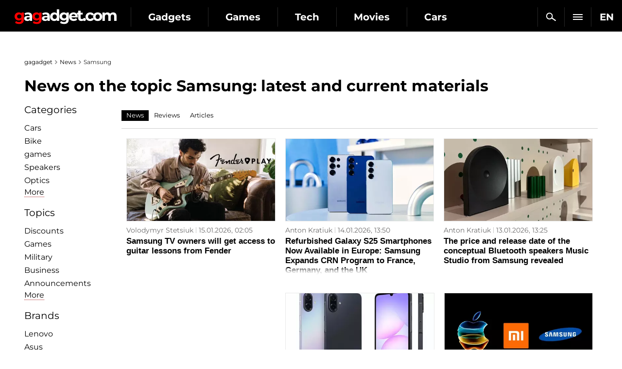

--- FILE ---
content_type: text/html; charset=utf-8
request_url: https://gagadget.com/en/news/samsung/
body_size: 17296
content:

<!DOCTYPE html>
<html lang="en">
<head>
	<meta charset="utf-8" />
	<title>Samsung: latest and current news | gagadget.com</title>
	
	

	
			

	
		
			<link rel="canonical" href="https://gagadget.com/en/news/samsung/">
		
	

	<meta name="description" content="Read news on the topic Samsung. The gagadget.com website contains the latest and current materials">

	<meta name="keywords" content="gadgets, technology, science, reviews">

	

	
	


	
		<link rel="dns-prefetch" href="//googletagmanager.com" />
		<link rel="dns-prefetch" href="//autolinkmaker.itunes.apple.com" />
		<link rel="dns-prefetch" href="//connect.facebook.net" />
		
			<link rel="dns-prefetch" href="//www.googletagservices.com" />
			<link rel="dns-prefetch" href="//pagead2.googlesyndication.com" />
		
		
			<link rel="dns-prefetch" href="//classic.avantlink.com" />
		
		<link rel="preload" href="/static/css/montserrat/JTUHjIg1_i6t8kCHKm4532VJOt5-QNFgpCtr6Hw5aXo.woff2" as="font" type="font/woff2" crossorigin />
		<link rel="preload" href="/static/css/montserrat/JTUHjIg1_i6t8kCHKm4532VJOt5-QNFgpCuM73w5aXo.woff2" as="font" type="font/woff2" crossorigin />
		<link rel="preload" href="/static/css/montserrat/JTUHjIg1_i6t8kCHKm4532VJOt5-QNFgpCuM73w3aXpsog.woff2" as="font" type="font/woff2" crossorigin />
		<link rel="preload" href="/static/css/montserrat/JTUHjIg1_i6t8kCHKm4532VJOt5-QNFgpCtr6Hw3aXpsog.woff2" as="font" type="font/woff2" crossorigin />
		<link rel="preload" href="/static/CACHE/css/10d80bf08ebe.css" as="style" />
	

	<link rel="shortcut icon" href="https://gagadget.com/static/img/favicon.ico" />
	
	
	
	
	
	
	
	
	
	<meta name="google-site-verification" content="j-3QKlo08D3FKBf27v0iMbdafGVgd_eDod2L2S01vqE" />
	<meta name="dumedia-verify" content="4c69df21d40a" />
	<meta name='ir-site-verification-token' value='2015789489' />
	
		<meta name="ahrefs-site-verification" content="2c46b6afe12de091f050c8efede63c04dd8253c8c39ef7d74a82338c60da61c4" />
	
	<meta name="viewport" content="width=device-width, initial-scale=1.0" />
	<meta name="theme-color" content="#000000" />

	
		<script type="application/ld+json">
		{
			"@context": "https://schema.org",
			"@type": "WebSite",
			"name": "Gagadget.com",
			"url": "https://gagadget.com/en/",
			"potentialAction": {
				"@type": "SearchAction",
				"target": "https://gagadget.com/en/search/?q={search_term_string}",
				"query-input": "required name=search_term_string"
			}
		}
		</script>
		<script type="application/ld+json">
		{
			"@context": "https://schema.org",
			"@type": "Organization",
			"name": "Gagadget",
			"legalName": "Gagadget.com",
			"url": "https://gagadget.com/en/",
			"sameAs": [
				
				"https://flipboard.com/@gagadget/gagadget-com-international-dmpjcggey",
				
				"https://t.me/gagadget_global",
				
				"https://twitter.com/gagadget_en",
				
				"https://www.facebook.com/gg.techie/",
				
				"https://www.facebook.com/gg.gamespot/",
				
				"https://www.youtube.com/@Gagadget.International"
				
			],
			"foundingDate": 2007,
			"logo": {
				"@type": "ImageObject",
				"url": "https://gagadget.com/static/img/gg_logo_black_600x60.jpg",
				"width": "600",
				"height": "60"
			},
			"address": {
				"@type": "PostalAddress",
				"streetAddress": "st. Velyka Vasylkivska 65",
				"addressLocality": "Kyiv",
				"postalCode": "03150",
				"addressCountry": "UA"
			},
			"contactPoint": {
				"@type": "ContactPoint",
				"email": "info@magnet.kiev.ua",
				"contactType": "headquoters",
				"areaServed": "UA",
				"availableLanguage": [
					"uk","en","de","fr","it","es","nl","sv","da","nb","pl","ru"
				]
			}
		}
		</script>
		<script type="application/ld+json">
		{
			"@context": "https://schema.org",
			"@type": "NewsMediaOrganization",
			"name": "Gagadget",
			"legalName": "Gagadget.com",
			"url": "https://gagadget.com/en/",
			"sameAs": [
				
				"https://flipboard.com/@gagadget/gagadget-com-international-dmpjcggey",
				
				"https://t.me/gagadget_global",
				
				"https://twitter.com/gagadget_en",
				
				"https://www.facebook.com/gg.techie/",
				
				"https://www.facebook.com/gg.gamespot/",
				
				"https://www.youtube.com/@Gagadget.International"
				
			],
			"foundingDate": 2007,
			"logo": {
				"@type": "ImageObject",
				"url": "https://gagadget.com/static/img/gg_logo_black_600x60.jpg",
				"width": "600",
				"height": "60"
			},
			"address": {
				"@type": "PostalAddress",
				"streetAddress": "st. Velyka Vasylkivska 65",
				"addressLocality": "Kyiv",
				"postalCode": "03150",
				"addressCountry": "UA"
			},
			"contactPoint": {
				"@type": "ContactPoint",
				"email": "info@magnet.kiev.ua",
				"contactType": "headquoters",
				"areaServed": "UA",
				"availableLanguage": [
					"uk","en","de","fr","it","es","nl","sv","da","nb","pl","ru"
				]
			}
		}
		</script>
	

	<link rel="stylesheet" href="/static/CACHE/css/ec7267e7cb94.css" type="text/css" media="all" />

	
	<link rel="canonical" href="/en/news/samsung/" />


	<script type="text/javascript" src="/static/CACHE/js/6343fe7fec55.js"></script>

	
		<noscript data-js="loadlater" data-src="https://www.googletagservices.com/tag/js/gpt.js"></noscript>
	
	<script>
		var googletag = googletag || {};
		googletag.cmd = googletag.cmd || [];
		
			
			googletag.cmd.push(function() {
				var mapping_top = googletag.sizeMapping().
				addSize([768, 500], [728, 90]).
				addSize([1, 1], [[360, 100], [320, 50], [320, 100]]).
				build();
				
	
		
			googletag.defineSlot('/146704994/gagadget_list_tile-row2_en', [[300, 250], 'fluid'], 'gagadget_list_tile-row2').addService(googletag.pubads());
			googletag.defineSlot('/146704994/gagadget_list_tile-row4_en', [[300, 250], 'fluid'], 'gagadget_list_tile-row4').addService(googletag.pubads());
			googletag.defineSlot('/146704994/gagadget_list_tile-row6_en', [[300, 250], 'fluid'], 'gagadget_list_tile-row6').addService(googletag.pubads());
			googletag.defineSlot('/146704994/gagadget_list_tile-row8_en', [[300, 250], 'fluid'], 'gagadget_list_tile-row8').addService(googletag.pubads());
			googletag.defineSlot('/146704994/gagadget_list_tile-row10_en', [[300, 250], 'fluid'], 'gagadget_list_tile-row10').addService(googletag.pubads());
		
	

				
				googletag.defineSlot('/146704994/gagadget_sidebar_premium_en', [[300, 600], [300, 250]], 'gagadget_sidebar_premium_en').addService(googletag.pubads());
				googletag.pubads().collapseEmptyDivs(true);
				googletag.pubads().enableSingleRequest();
				googletag.pubads().setTargeting('request-path', '/en/news/samsung/');
				
				googletag.enableServices();
			});
		
	</script>

	
	
		
		
			
		
	
	


	
	

	
		<!-- Gravitec push -->
		<noscript data-js="loadlater" data-wait="3700">
		<script>(function(w,d,s,l,i){w[l]=w[l]||[];w[l].push({'gtm.start':
		new Date().getTime(),event:'gtm.js'});var f=d.getElementsByTagName(s)[0],
		j=d.createElement(s),dl=l!='dataLayer'?'&l='+l:'';j.async=true;j.src=
		'https://www.googletagmanager.com/gtm.js?id='+i+dl;f.parentNode.insertBefore(j,f);
		})(window,document,'script','dataLayer','GTM-K3XZ8W3');</script>
		</noscript>
		<!-- End Gravitec push -->
	

</head>
<body class="os-macwide-page body-pt body-pt_sm">

	
		
			
		
	

	
		
			
		
	

	

		
			
<div class="header-wrap header-wrap_fixed" style="overflow: hidden;">
	
	<div class="header-cont">
		<div class="header-cont__in">
			<ul class="nav pull-right js-sub-cont">

				<li class="pull-right relative">
					

<div class="js-country">
	
		<span class="nav__link nav__link_nar">
			EN
		</span>
		<ul class="nav-drop">
			
				
					
						
											
							
								<li>
									<a href="/uk/" class="nav-drop__link">UK</a>
								</li>
							
						
					
				
			
				
			
				
					
						
											
							
								<li>
									<a href="https://gagadget.de/" class="nav-drop__link">DE</a>
								</li>
							
						
					
				
			
				
					
						
											
							
								<li>
									<a href="/fr/" class="nav-drop__link">FR</a>
								</li>
							
						
					
				
			
				
					
						<li>
							<a href="https://gagadget.it/" class="nav-drop__link">IT</a>
						</li>
					
				
			
				
					
						
											
							
								<li>
									<a href="https://gagadget.es/" class="nav-drop__link">ES</a>
								</li>
							
						
					
				
			
				
					
						
											
							
								<li>
									<a href="https://gagadget.nl/" class="nav-drop__link">NL</a>
								</li>
							
						
					
				
			
				
					
						
											
							
								<li>
									<a href="https://sv.gagadget.com/" class="nav-drop__link">SV</a>
								</li>
							
						
					
				
			
				
					
						
					
				
			
				
					
						
					
				
			
				
					
						
											
							
								<li>
									<a href="https://gagadget.pl/" class="nav-drop__link">PL</a>
								</li>
							
						
					
				
			
				
					
						
											
							
								<li>
									<a href="/ru/" class="nav-drop__link">RU</a>
								</li>
							
						
					
				
			
		</ul>
	
</div>
				</li>

				<li class="pull-right nav__more js-submenu">
					<div class="menu-link">
						<span class="nav__link nav__link_nar">
							<span class="icon-bar-wr">
								<span class="icon-bar"></span>
								<span class="icon-bar"></span>
								<span class="icon-bar"></span>
							</span>
						</span>
						<ul class="nav-drop nav-drop_hd"></ul>
					</div>
				</li>
				
				<li class="pull-right">
					<a href="/en/search/" class="nav__link nav__link_nar js-search-en" rel="nofollow"><span class="nav__search"></span></a>
				</li>
				
			</ul>
			<ul class="nav nav_left js-r-menu">
				
				
					
						

	
		<li class="js-r-menu-item">
			<a href="/en/gadgets/" class="nav__link">Gadgets</a>
			<ul>
				
					
						<li>
							<a href="/en/interview/">Interview</a>
							
						</li>
					
				
					
						<li>
							<a href="/en/robots/">Robots</a>
							
						</li>
					
				
					
						<li>
							<a href="/en/buzz/">Leaks and rumors</a>
							
						</li>
					
				
					
						<li>
							<a href="/en/announce/">Announcements</a>
							
						</li>
					
				
					
						<li>
							<a href="/en/gadgets-review/">Gadget reviews</a>
							
						</li>
					
				
					
						<li>
							<a href="/en/discounts/">Discounts</a>
							
						</li>
					
				
					
						<li>
							<a href="/en/business/">Business</a>
							
						</li>
					
				
					
						<li>
							<a href="/en/smarthome/">Smart Home</a>
							
						</li>
					
				
					
						<li>
							<a href="/en/cringe/">Cringe</a>
							
						</li>
					
				
					
						<li>
							<a href="/en/kino/">Cinema</a>
							
						</li>
					
				
					
						<li>
							<a href="/en/local/">USA news</a>
							
						</li>
					
				
			</ul>
		</li>
	
		<li class="js-r-menu-item">
			<a href="/en/games/" class="nav__link">Games</a>
			<ul>
				
					
						<li>
							<a href="/en/vr-games/">VR Games</a>
							
						</li>
					
				
					
						<li>
							<a href="/en/games-buzz/">Leaks and rumors (games)</a>
							
						</li>
					
				
					
						<li>
							<a href="/en/games-announce/">Announcements</a>
							
						</li>
					
				
					
						<li>
							<a href="/en/games-review/">Game reviews</a>
							
						</li>
					
				
					
						<li>
							<a href="/en/pc/">PC</a>
							
						</li>
					
				
					
						<li>
							<a href="/en/playstation/">Playstation</a>
							
						</li>
					
				
					
						<li>
							<a href="/en/xbox/">Xbox</a>
							
						</li>
					
				
					
						<li>
							<a href="/en/games-nintendo/">Nintendo Switch</a>
							
						</li>
					
				
					
						<li>
							<a href="/en/games-mobile/">Mobile games</a>
							
						</li>
					
				
					
						<li>
							<a href="/en/games-discounts/">Discounts</a>
							
						</li>
					
				
			</ul>
		</li>
	
		<li class="js-r-menu-item">
			<a href="/en/tech/" class="nav__link">Tech</a>
			<ul>
				
					
						<li>
							<a href="/en/ai/">Artificial Intelligence</a>
							
						</li>
					
				
					
						<li>
							<a href="/en/space/">Space</a>
							
						</li>
					
				
					
						<li>
							<a href="/en/ev/">Electric vehicles</a>
							
						</li>
					
				
					
						<li>
							<a href="/en/blokchejn-i-kriptovalyuty/">Cryptocurrencies</a>
							
						</li>
					
				
					
						<li>
							<a href="/en/streamimg/">Streaming</a>
							
						</li>
					
				
					
						<li>
							<a href="/en/cloud-services/">Cloud services</a>
							
						</li>
					
				
					
						<li>
							<a href="/en/security/">Safety and hackers</a>
							
						</li>
					
				
			</ul>
		</li>
	
		<li class="js-r-menu-item">
			<a href="/en/movies/" class="nav__link">Movies</a>
			<ul>
				
					
						<li>
							<a href="/en/movies-announce/">Movies announcements</a>
							
						</li>
					
				
					
						<li>
							<a href="/en/rumours-film/">Leaks and rumours (films)</a>
							
						</li>
					
				
					
						<li>
							<a href="/en/trailers/">Trailers</a>
							
						</li>
					
				
					
						<li>
							<a href="/en/serials/">Serials</a>
							
						</li>
					
				
					
						<li>
							<a href="/en/animation/">Animation</a>
							
						</li>
					
				
					
						<li>
							<a href="/en/kino/">Cinema</a>
							
						</li>
					
				
			</ul>
		</li>
	
		<li class="js-r-menu-item">
			<a href="/en/vehicles/" class="nav__link">Cars</a>
			<ul>
				
					
						<li>
							<a href="/en/cars/">Cars</a>
							
						</li>
					
				
					
						<li>
							<a href="/en/commercial-vehicles/">Commercial Vehicles</a>
							
						</li>
					
				
					
						<li>
							<a href="/en/rumors-auto/">Rumors (auto)</a>
							
						</li>
					
				
					
						<li>
							<a href="/en/ev/">Electric vehicles</a>
							
						</li>
					
				
					
						<li>
							<a href="/en/hybrids/">Hybrids</a>
							
						</li>
					
				
			</ul>
		</li>
	
		<li class="js-r-menu-item">
			<a href="/en/military/" class="nav__link">Military</a>
			<ul>
				
					
						<li>
							<a href="/en/uav/">UAV</a>
							
						</li>
					
				
					
						<li>
							<a href="/en/osint/">OSINT</a>
							
						</li>
					
				
					
						<li>
							<a href="/en/proizvoditeli-oruzhiya/">Weapons manufacturers</a>
							
						</li>
					
				
					
						<li>
							<a href="/en/aviation/">Aviation</a>
							
						</li>
					
				
					
						<li>
							<a href="/en/fleet/">Fleet</a>
							
						</li>
					
				
					
						<li>
							<a href="/en/tanks/">Armored vehicles</a>
							
						</li>
					
				
					
						<li>
							<a href="/en/rockets/">Missiles</a>
							
						</li>
					
				
			</ul>
		</li>
	
		<li class="js-r-menu-item">
			<a href="/en/software/" class="nav__link">Software</a>
			<ul>
				
					
						<li>
							<a href="/en/android/">Android</a>
							
						</li>
					
				
					
						<li>
							<a href="/en/windows/">Windows</a>
							
						</li>
					
				
					
						<li>
							<a href="/en/ios/">iOS</a>
							
						</li>
					
				
					
						<li>
							<a href="/en/macos/">Mac OS</a>
							
						</li>
					
				
					
						<li>
							<a href="/en/linux/">Linux</a>
							
						</li>
					
				
			</ul>
		</li>
	


						
<li class="js-r-menu-item">
	<a href="/en/reviews/" class="nav__link">Buyers Guide</a>
	<ul>
		
			
		
			
				<li><a href="/en/reviews/rc-cars/">RC Cars</a></li>
			
		
			
				<li><a href="/en/reviews/projector-screens/">Projector screens</a></li>
			
		
			
				<li><a href="/en/reviews/speakers/">Speakers</a></li>
			
		
			
				<li><a href="/en/reviews/bike/">Bike</a></li>
			
		
			
				<li><a href="/en/reviews/optics/">Optiсs</a></li>
			
		
			
				<li><a href="/en/reviews/phones/">Smartphones</a></li>
			
		
			
				<li><a href="/en/reviews/mobile-pc/">Laptops</a></li>
			
		
			
				<li><a href="/en/reviews/headphones/">Headphones</a></li>
			
		
			
				<li><a href="/en/reviews/ssd/">SSDs</a></li>
			
		
			
				<li><a href="/en/reviews/projectors/">Projectors</a></li>
			
		
			
				<li><a href="/en/reviews/tv/">TV</a></li>
			
		
			
				<li><a href="/en/reviews/video-cameras/">Video Cameras</a></li>
			
		
			
				<li><a href="/en/reviews/quadcopters/">Quadrocopters</a></li>
			
		
			
				<li><a href="/en/reviews/wifi-router/">Wi-Fi Routers</a></li>
			
		
			
		
		
			
				<li><a href="/en/reviews/amazon-find/">Amazon Find</a></li>
			
		
	</ul>
</li>


						
					
				
				
			</ul>
		</div>
	</div>
	<div class="header-logo">
		<a class="logo-gg-intl logo-gg-intl_en" href="/en/">Gagadget</a>
	</div>
	<div class="clearfix"></div>
</div>
		

		

		<div id="wrapper" class="l-page-wrapper">

			
	
		
				
			
	


			<div class="site-body">
				<div id="main" class=" l-container">
					
					

	

		<ul class="breadcrumbs bottom10">
			<li><a href="/en/">gagadget</a></li>

			
				<li><a href="/en/news/">News</a></li>

				
					<li>Samsung</li>
				
			
		</ul>

		
			
				<h1>
	
		
			News on the topic Samsung: latest and current materials
		
	
</h1>

			
		


		<div class="l-grid_main pull-right">
			<div class="r-wide js-preload-content">
				
					
						<div class="question-nav-holder bottom20">
							<ul class="question-nav">
								
									<li><a class="active" href="#">News</a></li>
								
								
									
										<li><a href="/en/reviews/samsung/">Reviews</a></li>
									
								
								
									
										<li><a href="/en/articles/samsung/">Articles</a></li>
									
								
							</ul>
						</div>
					
				

				

				

				
					
						<div class="l-container">

							

							<div class="l-grid_3">
								<div class="l-inner">
									<a class="cell-img" href="/en/692099-samsung-tv-owners-will-get-access-to-guitar-lessons-from-fender/">
										
											<img class="b-respon-img" alt="Samsung TV owners will get access to guitar lessons from Fender" src="/media/cache/af/27/af2730d18ad0e016fb4487570cbe898e.webp" height="250" width="450" />
										
										
									</a>
									<div class="cell-desc">
										
											
										
										<a href="/en/authors/214559/" class="cell-name">Volodymyr Stetsiuk</a>
										<span class="cell-date">15.01.2026, 02:05</span>
										<span class="clearfix"></span>
										<span class="cell-title"><a href="/en/692099-samsung-tv-owners-will-get-access-to-guitar-lessons-from-fender/">Samsung TV owners will get access to guitar lessons from Fender</a></span>
										<span class="cell-desc__fader"></span>
									</div>
								</div>
							</div>

						
					
						

							

							<div class="l-grid_3">
								<div class="l-inner">
									<a class="cell-img" href="/en/691996-refurbished-galaxy-s25-smartphones-now-available-in-europe-samsung-expands-crn-program-to-france-germany-and-the-uk/">
										
											<img class="b-respon-img" alt="Refurbished Galaxy S25 Smartphones Now Available in Europe: Samsung Expands CRN Program to France, Germany, and the UK" src="/media/cache/58/68/586897724897d7a8c9752f073a37cbf0.webp" height="250" width="450" />
										
										
									</a>
									<div class="cell-desc">
										
											
										
										<a href="/en/authors/213350/" class="cell-name">Anton Kratiuk</a>
										<span class="cell-date">14.01.2026, 13:50</span>
										<span class="clearfix"></span>
										<span class="cell-title"><a href="/en/691996-refurbished-galaxy-s25-smartphones-now-available-in-europe-samsung-expands-crn-program-to-france-germany-and-the-uk/">Refurbished Galaxy S25 Smartphones Now Available in Europe: Samsung Expands CRN Program to France, Germany, and the UK</a></span>
										<span class="cell-desc__fader"></span>
									</div>
								</div>
							</div>

						
					
						

							

							<div class="l-grid_3">
								<div class="l-inner">
									<a class="cell-img" href="/en/691833-the-price-and-release-date-of-the-conceptual-bluetooth-speakers-music-studio-from-samsung-revealed/">
										
											<img class="b-respon-img" alt="The price and release date of the conceptual Bluetooth speakers Music Studio from Samsung revealed" src="/media/cache/5a/b9/5ab9e2eaeef8e9e27ff8f286f8736f7f.webp" height="250" width="450" />
										
										
									</a>
									<div class="cell-desc">
										
											
										
										<a href="/en/authors/213350/" class="cell-name">Anton Kratiuk</a>
										<span class="cell-date">13.01.2026, 13:25</span>
										<span class="clearfix"></span>
										<span class="cell-title"><a href="/en/691833-the-price-and-release-date-of-the-conceptual-bluetooth-speakers-music-studio-from-samsung-revealed/">The price and release date of the conceptual Bluetooth speakers Music Studio from Samsung revealed</a></span>
										<span class="cell-desc__fader"></span>
									</div>
								</div>
							</div>

						</div>
					
						<div class="l-container r-top-row"><div class="row-ban-l row-ban-l_gr3">

							
								<div class="clearfix"></div>
								<div class="row-ban__cell-l row-ban__cell-l_l10">
									
										
											<div id='gagadget_list_tile-row2'>
												<script>
													googletag.cmd.push(function() { googletag.display('gagadget_list_tile-row2'); });
												</script>
											</div>
										
									
									
									
									
									
								</div>
							

							<div class="l-grid_2">
								<div class="l-inner">
									<a class="cell-img" href="/en/691714-samsung-unveiled-the-budget-smartphone-galaxy-a07-5g-with-a-120hz-refresh-rate-and-a-6000mah-battery/">
										
											<img class="b-respon-img" alt="Samsung unveiled the budget smartphone Galaxy A07 5G with a 120Hz refresh rate and a 6000mAh battery" src="/media/cache/18/01/1801ce3e5347bf74a3124bae4ca64da6.webp" height="250" width="450" />
										
										
									</a>
									<div class="cell-desc">
										
											
										
										<a href="/en/authors/213350/" class="cell-name">Anton Kratiuk</a>
										<span class="cell-date">12.01.2026, 17:33</span>
										<span class="clearfix"></span>
										<span class="cell-title"><a href="/en/691714-samsung-unveiled-the-budget-smartphone-galaxy-a07-5g-with-a-120hz-refresh-rate-and-a-6000mah-battery/">Samsung unveiled the budget smartphone Galaxy A07 5G with a 120Hz refresh rate and a 6000mAh battery</a></span>
										<span class="cell-desc__fader"></span>
									</div>
								</div>
							</div>

						
					
						

							

							<div class="l-grid_2">
								<div class="l-inner">
									<a class="cell-img" href="/en/691688-2025-smartphone-market-results-apple-leads-samsung-shows-great-results-and-xiaomi-demonstrates-stability/">
										
											<img class="b-respon-img" alt="2025 Smartphone Market Results: Apple Leads, Samsung Shows Great Results, and Xiaomi Demonstrates Stability" src="/media/cache/aa/eb/aaebe34da62411819548f446f82b0d14.webp" height="250" width="450" />
										
										
									</a>
									<div class="cell-desc">
										
											
										
										<a href="/en/authors/213350/" class="cell-name">Anton Kratiuk</a>
										<span class="cell-date">12.01.2026, 12:51</span>
										<span class="clearfix"></span>
										<span class="cell-title"><a href="/en/691688-2025-smartphone-market-results-apple-leads-samsung-shows-great-results-and-xiaomi-demonstrates-stability/">2025 Smartphone Market Results: Apple Leads, Samsung Shows Great Results, and Xiaomi Demonstrates Stability</a></span>
										<span class="cell-desc__fader"></span>
									</div>
								</div>
							</div>

						</div></div>
					
						<div class="l-container">

							

							<div class="l-grid_3">
								<div class="l-inner">
									<a class="cell-img" href="/en/691376-insider-revealed-the-exact-release-date-for-the-galaxy-s26-flagship-smartphone-lineup/">
										
											<img class="b-respon-img" alt="Insider Revealed the Exact Release Date for the Galaxy S26 Flagship Smartphone Lineup" src="/media/cache/dc/f8/dcf8a925e780b771b91b60947dfd3480.webp" height="250" width="450" />
										
										
									</a>
									<div class="cell-desc">
										
											
										
										<a href="/en/authors/213350/" class="cell-name">Anton Kratiuk</a>
										<span class="cell-date">09.01.2026, 20:30</span>
										<span class="clearfix"></span>
										<span class="cell-title"><a href="/en/691376-insider-revealed-the-exact-release-date-for-the-galaxy-s26-flagship-smartphone-lineup/">Insider Revealed the Exact Release Date for the Galaxy S26 Flagship Smartphone Lineup</a></span>
										<span class="cell-desc__fader"></span>
									</div>
								</div>
							</div>

						
					
						

							

							<div class="l-grid_3">
								<div class="l-inner">
									<a class="cell-img" href="/en/691348-it-looks-like-samsung-has-abandoned-the-release-of-the-cute-assistant-robot-ballie/">
										
											<img class="b-respon-img" alt="It looks like Samsung has abandoned the release of the cute assistant robot Ballie" src="/media/cache/d5/e8/d5e80dbcfd1aba7494119ef5bceec43a.webp" height="250" width="450" loading="lazy" />
										
										
									</a>
									<div class="cell-desc">
										
											
										
										<a href="/en/authors/213350/" class="cell-name">Anton Kratiuk</a>
										<span class="cell-date">09.01.2026, 17:40</span>
										<span class="clearfix"></span>
										<span class="cell-title"><a href="/en/691348-it-looks-like-samsung-has-abandoned-the-release-of-the-cute-assistant-robot-ballie/">It looks like Samsung has abandoned the release of the cute assistant robot Ballie</a></span>
										<span class="cell-desc__fader"></span>
									</div>
								</div>
							</div>

						
					
						

							

							<div class="l-grid_3">
								<div class="l-inner">
									<a class="cell-img" href="/en/690609-everything-will-become-more-expensive-samsungs-co-ceo-gives-a-grim-forecast-on-the-impact-of-memory-shortages-on-the-global-consumer-market/">
										
											<img class="b-respon-img" alt="Everything will become more expensive: Samsung's co-CEO gave a disappointing forecast on the impact of the RAM shortage on the global consumer market" src="/media/cache/dc/40/dc40fad0619a8f0604b6539a3b79ff1d.webp" height="250" width="450" loading="lazy" />
										
										
									</a>
									<div class="cell-desc">
										
											
										
										<a href="/en/authors/213350/" class="cell-name">Anton Kratiuk</a>
										<span class="cell-date">06.01.2026, 06:08</span>
										<span class="clearfix"></span>
										<span class="cell-title"><a href="/en/690609-everything-will-become-more-expensive-samsungs-co-ceo-gives-a-grim-forecast-on-the-impact-of-memory-shortages-on-the-global-consumer-market/">Everything will become more expensive: Samsung's co-CEO gave a disappointing forecast on the impact of the RAM shortage on the global consumer market</a></span>
										<span class="cell-desc__fader"></span>
									</div>
								</div>
							</div>

						</div>
					
						<div class="l-container r-top-row"><div class="row-ban-r row-ban-r_gr3">

							
								<div class="clearfix"></div>
								<div class="row-ban__cell-r row-ban__cell-r_r10">
									
									
										
												<div id='gagadget_list_tile-row4'>
													<script>
														googletag.cmd.push(function() { googletag.display('gagadget_list_tile-row4'); });
													</script>
												</div>
										
									
									
									
									
								</div>
							

							<div class="l-grid_2">
								<div class="l-inner">
									<a class="cell-img" href="/en/690667-samsung-introduced-the-galaxy-book-6-series-of-laptops-with-a-focus-on-ai-and-autonomy/">
										
											<img class="b-respon-img" alt="Samsung introduced the Galaxy Book 6 series of laptops with a focus on AI and autonomy" src="/media/cache/8d/f9/8df978b50a704b034d27f05057d8a9a6.webp" height="250" width="450" loading="lazy" />
										
										
									</a>
									<div class="cell-desc">
										
											
										
										<a href="/en/authors/214559/" class="cell-name">Volodymyr Stetsiuk</a>
										<span class="cell-date">06.01.2026, 03:27</span>
										<span class="clearfix"></span>
										<span class="cell-title"><a href="/en/690667-samsung-introduced-the-galaxy-book-6-series-of-laptops-with-a-focus-on-ai-and-autonomy/">Samsung introduced the Galaxy Book 6 series of laptops with a focus on AI and autonomy</a></span>
										<span class="cell-desc__fader"></span>
									</div>
								</div>
							</div>

						
					
						

							

							<div class="l-grid_2">
								<div class="l-inner">
									<a class="cell-img" href="/en/690588-samsung-introduced-oled-s95h-the-brightest-48-gaming-monitor-in-its-segment-with-anti-glare-coating-and-165-hz-refresh-rate/">
										
											<img class="b-respon-img" alt="Samsung introduced OLED S95H — the brightest 48” gaming monitor in its segment with anti-glare coating and 165 Hz refresh rate" src="/media/cache/f5/24/f5242f4ae0913cfe9e13f411a1d924ae.webp" height="250" width="450" loading="lazy" />
										
										
									</a>
									<div class="cell-desc">
										
											
										
										<a href="/en/authors/213350/" class="cell-name">Anton Kratiuk</a>
										<span class="cell-date">05.01.2026, 18:43</span>
										<span class="clearfix"></span>
										<span class="cell-title"><a href="/en/690588-samsung-introduced-oled-s95h-the-brightest-48-gaming-monitor-in-its-segment-with-anti-glare-coating-and-165-hz-refresh-rate/">Samsung introduced OLED S95H — the brightest 48” gaming monitor in its segment with anti-glare coating and 165 Hz refresh rate</a></span>
										<span class="cell-desc__fader"></span>
									</div>
								</div>
							</div>

						</div></div>
					
						<div class="l-container">

							

							<div class="l-grid_3">
								<div class="l-inner">
									<a class="cell-img" href="/en/690542-at-ces-2026-samsung-unveiled-the-worlds-first-consumer-130-micro-rgb-tv-with-full-bt2020-color-space-coverage/">
										
											<img class="b-respon-img" alt="At CES 2026, Samsung unveiled the world's first consumer 130” Micro RGB TV with full BT.2020 color gamut" src="/media/cache/99/07/9907c16374009550fa6e216b34e531cc.webp" height="250" width="450" loading="lazy" />
										
										
									</a>
									<div class="cell-desc">
										
											
										
										<a href="/en/authors/213350/" class="cell-name">Anton Kratiuk</a>
										<span class="cell-date">05.01.2026, 14:52</span>
										<span class="clearfix"></span>
										<span class="cell-title"><a href="/en/690542-at-ces-2026-samsung-unveiled-the-worlds-first-consumer-130-micro-rgb-tv-with-full-bt2020-color-space-coverage/">At CES 2026, Samsung unveiled the world's first consumer 130” Micro RGB TV with full BT.2020 color gamut</a></span>
										<span class="cell-desc__fader"></span>
									</div>
								</div>
							</div>

						
					
						

							

							<div class="l-grid_3">
								<div class="l-inner">
									<a class="cell-img" href="/en/690500-budget-samsung-smartphones-have-risen-in-price-in-india-which-market-will-be-next/">
										
											<img class="b-respon-img" alt="Budget Samsung smartphones have risen in price in India — which market will be next?" src="/media/cache/ca/e0/cae0fbc3bf2abd8c3fed6e833710c5ed.webp" height="250" width="450" loading="lazy" />
										
										
									</a>
									<div class="cell-desc">
										
											
										
										<a href="/en/authors/213350/" class="cell-name">Anton Kratiuk</a>
										<span class="cell-date">05.01.2026, 11:03</span>
										<span class="clearfix"></span>
										<span class="cell-title"><a href="/en/690500-budget-samsung-smartphones-have-risen-in-price-in-india-which-market-will-be-next/">Budget Samsung smartphones have risen in price in India — which market will be next?</a></span>
										<span class="cell-desc__fader"></span>
									</div>
								</div>
							</div>

						
					
						

							

							<div class="l-grid_3">
								<div class="l-inner">
									<a class="cell-img" href="/en/690222-samsung-is-preparing-a-huge-130-micro-rgb-tv-it-will-be-unveiled-next-week/">
										
											<img class="b-respon-img" alt="Samsung is preparing a huge 130” Micro RGB TV — it will be unveiled next week" src="/media/cache/69/91/6991e3bc9f70969ec0f7269116e992bc.webp" height="250" width="450" loading="lazy" />
										
										
									</a>
									<div class="cell-desc">
										
											
										
										<a href="/en/authors/213350/" class="cell-name">Anton Kratiuk</a>
										<span class="cell-date">02.01.2026, 11:10</span>
										<span class="clearfix"></span>
										<span class="cell-title"><a href="/en/690222-samsung-is-preparing-a-huge-130-micro-rgb-tv-it-will-be-unveiled-next-week/">Samsung is preparing a huge 130” Micro RGB TV — it will be unveiled next week</a></span>
										<span class="cell-desc__fader"></span>
									</div>
								</div>
							</div>

						</div>
					
						<div class="l-container r-top-row"><div class="row-ban-l row-ban-l_gr3">

							
								<div class="clearfix"></div>
								<div class="row-ban__cell-l row-ban__cell-l_l10">
									
									
									
										
												<div id='gagadget_list_tile-row6'>
													<script>
														googletag.cmd.push(function() { googletag.display('gagadget_list_tile-row6'); });
													</script>
												</div>
										
									
									
									
								</div>
							

							<div class="l-grid_2">
								<div class="l-inner">
									<a class="cell-img" href="/en/690180-changes-will-still-happen-an-authoritative-insider-spoke-about-important-improvements-in-the-galaxy-s26-ultra-cameras/">
										
											<img class="b-respon-img" alt="Changes will still happen: an authoritative insider spoke about important improvements in the Galaxy S26 Ultra cameras" src="/media/cache/69/39/6939ac456af6b204345f73594bb25827.webp" height="250" width="450" loading="lazy" />
										
										
									</a>
									<div class="cell-desc">
										
											
										
										<a href="/en/authors/213350/" class="cell-name">Anton Kratiuk</a>
										<span class="cell-date">01.01.2026, 18:46</span>
										<span class="clearfix"></span>
										<span class="cell-title"><a href="/en/690180-changes-will-still-happen-an-authoritative-insider-spoke-about-important-improvements-in-the-galaxy-s26-ultra-cameras/">Changes will still happen: an authoritative insider spoke about important improvements in the Galaxy S26 Ultra cameras</a></span>
										<span class="cell-desc__fader"></span>
									</div>
								</div>
							</div>

						
					
						

							

							<div class="l-grid_2">
								<div class="l-inner">
									<a class="cell-img" href="/en/690166-media-samsung-freezes-the-price-of-its-flagships-the-cost-of-the-galaxy-s26-lineup-will-not-differ-from-the-2025-models/">
										
											<img class="b-respon-img" alt="Media: Samsung freezes the price of its flagships — the cost of the Galaxy S26 lineup will not differ from the 2025 models" src="/media/cache/88/e9/88e9d5ecc9d949d09be731ac431339e8.webp" height="250" width="450" loading="lazy" />
										
										
									</a>
									<div class="cell-desc">
										
											
										
										<a href="/en/authors/213350/" class="cell-name">Anton Kratiuk</a>
										<span class="cell-date">01.01.2026, 18:07</span>
										<span class="clearfix"></span>
										<span class="cell-title"><a href="/en/690166-media-samsung-freezes-the-price-of-its-flagships-the-cost-of-the-galaxy-s26-lineup-will-not-differ-from-the-2025-models/">Media: Samsung freezes the price of its flagships — the cost of the Galaxy S26 lineup will not differ from the 2025 models</a></span>
										<span class="cell-desc__fader"></span>
									</div>
								</div>
							</div>

						</div></div>
					
						<div class="l-container">

							

							<div class="l-grid_3">
								<div class="l-inner">
									<a class="cell-img" href="/en/689976-samsung-has-fewer-secrets-an-insider-showed-photos-and-videos-of-the-galaxy-s26-and-galaxy-s26-ultra-mockups/">
										
											<img class="b-respon-img" alt="Samsung has fewer secrets: an insider showed photos and videos of the Galaxy S26 and Galaxy S26 Ultra mockups" src="/media/cache/38/71/3871c18fc57d3c3910a0e442d06a53df.webp" height="250" width="450" loading="lazy" />
										
										
									</a>
									<div class="cell-desc">
										
											
										
										<a href="/en/authors/213350/" class="cell-name">Anton Kratiuk</a>
										<span class="cell-date">30.12.2025, 18:52</span>
										<span class="clearfix"></span>
										<span class="cell-title"><a href="/en/689976-samsung-has-fewer-secrets-an-insider-showed-photos-and-videos-of-the-galaxy-s26-and-galaxy-s26-ultra-mockups/">Samsung has fewer secrets: an insider showed photos and videos of the Galaxy S26 and Galaxy S26 Ultra mockups</a></span>
										<span class="cell-desc__fader"></span>
									</div>
								</div>
							</div>

						
					
						

							

							<div class="l-grid_3">
								<div class="l-inner">
									<a class="cell-img" href="/en/689921-samsung-engineer-leaked-secret-dram-manufacturing-information-to-the-chinese-for-five-years-by-writing-it-in-a-notebook/">
										
											<img class="b-respon-img" alt="Samsung engineer leaked secret DRAM manufacturing information to the Chinese for five years by writing it in a notebook" src="/media/cache/60/cf/60cfc70e09cf1dab4dcecaa783e61c63.webp" height="250" width="450" loading="lazy" />
										
										
									</a>
									<div class="cell-desc">
										
											
										
										<a href="/en/authors/213350/" class="cell-name">Anton Kratiuk</a>
										<span class="cell-date">30.12.2025, 11:43</span>
										<span class="clearfix"></span>
										<span class="cell-title"><a href="/en/689921-samsung-engineer-leaked-secret-dram-manufacturing-information-to-the-chinese-for-five-years-by-writing-it-in-a-notebook/">Samsung engineer leaked secret DRAM manufacturing information to the Chinese for five years by writing it in a notebook</a></span>
										<span class="cell-desc__fader"></span>
									</div>
								</div>
							</div>

						
					
						

							

							<div class="l-grid_3">
								<div class="l-inner">
									<a class="cell-img" href="/en/689862-samsung-integrates-google-photos-into-its-tvs/">
										
											<img class="b-respon-img" alt="Samsung integrates Google Photos into its TVs" src="/media/cache/18/f4/18f40d533b6ef5a97467b1983b507ec2.webp" height="250" width="450" loading="lazy" />
										
										
									</a>
									<div class="cell-desc">
										
											
										
										<a href="/en/authors/214559/" class="cell-name">Volodymyr Stetsiuk</a>
										<span class="cell-date">30.12.2025, 00:18</span>
										<span class="clearfix"></span>
										<span class="cell-title"><a href="/en/689862-samsung-integrates-google-photos-into-its-tvs/">Samsung integrates Google Photos into its TVs</a></span>
										<span class="cell-desc__fader"></span>
									</div>
								</div>
							</div>

						</div>
					
						<div class="l-container r-top-row"><div class="row-ban-r row-ban-r_gr3">

							
								<div class="clearfix"></div>
								<div class="row-ban__cell-r row-ban__cell-r_r10">
									
									
									
									
										
											<div id='gagadget_list_tile-row8'>
												<script>
													googletag.cmd.push(function() { googletag.display('gagadget_list_tile-row8'); });
												</script>
											</div>
										
									
									
								</div>
							

							<div class="l-grid_2">
								<div class="l-inner">
									<a class="cell-img" href="/en/689662-samsung-to-bring-music-studio-to-ces-2026-designer-speakers-that-become-part-of-the-interior/">
										
											<img class="b-respon-img" alt="Samsung to Bring Music Studio to CES 2026 — Designer Speakers That Become Part of the Interior" src="/media/cache/ab/16/ab16023beba1a4df6a1d81fab94ceb0f.webp" height="250" width="450" loading="lazy" />
										
										
									</a>
									<div class="cell-desc">
										
											
										
										<a href="/en/authors/213350/" class="cell-name">Anton Kratiuk</a>
										<span class="cell-date">28.12.2025, 12:45</span>
										<span class="clearfix"></span>
										<span class="cell-title"><a href="/en/689662-samsung-to-bring-music-studio-to-ces-2026-designer-speakers-that-become-part-of-the-interior/">Samsung to Bring Music Studio to CES 2026 — Designer Speakers That Become Part of the Interior</a></span>
										<span class="cell-desc__fader"></span>
									</div>
								</div>
							</div>

						
					
						

							

							<div class="l-grid_2">
								<div class="l-inner">
									<a class="cell-img" href="/en/689579-samsung-says-goodbye-to-amd-the-new-exynos-2600-received-its-own-xclipse-960-graphics/">
										
											<img class="b-respon-img" alt="Samsung says goodbye to AMD? The new Exynos 2600 received its own Xclipse 960 graphics" src="/media/cache/72/b9/72b929edf6b6ec8088765b9c9ead6fc8.webp" height="250" width="450" loading="lazy" />
										
										
									</a>
									<div class="cell-desc">
										
											
										
										<a href="/en/authors/214559/" class="cell-name">Volodymyr Stetsiuk</a>
										<span class="cell-date">27.12.2025, 01:55</span>
										<span class="clearfix"></span>
										<span class="cell-title"><a href="/en/689579-samsung-says-goodbye-to-amd-the-new-exynos-2600-received-its-own-xclipse-960-graphics/">Samsung says goodbye to AMD? The new Exynos 2600 received its own Xclipse 960 graphics</a></span>
										<span class="cell-desc__fader"></span>
									</div>
								</div>
							</div>

						</div></div>
					
						<div class="l-container">

							

							<div class="l-grid_3">
								<div class="l-inner">
									<a class="cell-img" href="/en/689444-media-samsung-develops-a-universal-gpu-for-use-in-a-wide-range-of-gadgets/">
										
											<img class="b-respon-img" alt="Media: Samsung develops a universal GPU for use in a wide range of gadgets" src="/media/cache/d0/2c/d02cf41555d27e480c4927ca905119c2.webp" height="250" width="450" loading="lazy" />
										
										
									</a>
									<div class="cell-desc">
										
											
										
										<a href="/en/authors/213350/" class="cell-name">Anton Kratiuk</a>
										<span class="cell-date">25.12.2025, 17:10</span>
										<span class="clearfix"></span>
										<span class="cell-title"><a href="/en/689444-media-samsung-develops-a-universal-gpu-for-use-in-a-wide-range-of-gadgets/">Media: Samsung develops a universal GPU for use in a wide range of gadgets</a></span>
										<span class="cell-desc__fader"></span>
									</div>
								</div>
							</div>

						
					
						

							

							<div class="l-grid_3">
								<div class="l-inner">
									<a class="cell-img" href="/en/689325-samsung-unveiled-innovative-gaming-monitors-odyssey-2026-among-them-the-worlds-first-6k-display-and-a-model-with-glasses-free-3d-graphics/">
										
											<img class="b-respon-img" alt="Samsung unveiled innovative gaming monitors Odyssey (2026): among them the world's first 6K display and a model with glasses-free 3D graphics" src="/media/cache/a0/03/a003152a611b848ac2b7bd3c02ec48dc.webp" height="250" width="450" loading="lazy" />
										
										
									</a>
									<div class="cell-desc">
										
											
										
										<a href="/en/authors/213350/" class="cell-name">Anton Kratiuk</a>
										<span class="cell-date">24.12.2025, 15:10</span>
										<span class="clearfix"></span>
										<span class="cell-title"><a href="/en/689325-samsung-unveiled-innovative-gaming-monitors-odyssey-2026-among-them-the-worlds-first-6k-display-and-a-model-with-glasses-free-3d-graphics/">Samsung unveiled innovative gaming monitors Odyssey (2026): among them the world's first 6K display and a model with glasses-free 3D graphics</a></span>
										<span class="cell-desc__fader"></span>
									</div>
								</div>
							</div>

						
					
						

							

							<div class="l-grid_3">
								<div class="l-inner">
									<a class="cell-img" href="/en/689046-media-samsung-is-preparing-a-foldable-smartphone-with-a-43-aspect-ratio-and-it-may-become-a-direct-competitor-to-the-future-iphone-fold/">
										
											<img class="b-respon-img" alt="Media: Samsung is preparing a foldable smartphone with a 4:3 aspect ratio — and it may become a direct competitor to the future iPhone Fold" src="/media/cache/fd/dd/fdddff03cdeadc10390f23c583fff2fd.webp" height="250" width="450" loading="lazy" />
										
										
									</a>
									<div class="cell-desc">
										
											
										
										<a href="/en/authors/213350/" class="cell-name">Anton Kratiuk</a>
										<span class="cell-date">22.12.2025, 17:47</span>
										<span class="clearfix"></span>
										<span class="cell-title"><a href="/en/689046-media-samsung-is-preparing-a-foldable-smartphone-with-a-43-aspect-ratio-and-it-may-become-a-direct-competitor-to-the-future-iphone-fold/">Media: Samsung is preparing a foldable smartphone with a 4:3 aspect ratio — and it may become a direct competitor to the future iPhone Fold</a></span>
										<span class="cell-desc__fader"></span>
									</div>
								</div>
							</div>

						</div>
					
						<div class="l-container r-top-row"><div class="row-ban-l row-ban-l_gr3">

							
								<div class="clearfix"></div>
								<div class="row-ban__cell-l row-ban__cell-l_l10">
									
									
									
									
									
										
											<div id='gagadget_list_tile-row10'>
												<script>
													googletag.cmd.push(function() { googletag.display('gagadget_list_tile-row10'); });
												</script>
											</div>
										
									
								</div>
							

							<div class="l-grid_2">
								<div class="l-inner">
									<a class="cell-img" href="/en/688938-presentation-in-february-sale-in-march-insider-reveals-samsungs-plans-for-the-release-of-flagship-galaxy-s26-smartphones/">
										
											<img class="b-respon-img" alt="Presentation — in February, sale — in March: insider reveals Samsung's plans for the release of flagship Galaxy S26 smartphones" src="/media/cache/6b/a6/6ba639c19b079873f572a7a4851c7eec.webp" height="250" width="450" loading="lazy" />
										
										
									</a>
									<div class="cell-desc">
										
											
										
										<a href="/en/authors/213350/" class="cell-name">Anton Kratiuk</a>
										<span class="cell-date">21.12.2025, 11:37</span>
										<span class="clearfix"></span>
										<span class="cell-title"><a href="/en/688938-presentation-in-february-sale-in-march-insider-reveals-samsungs-plans-for-the-release-of-flagship-galaxy-s26-smartphones/">Presentation — in February, sale — in March: insider reveals Samsung's plans for the release of flagship Galaxy S26 smartphones</a></span>
										<span class="cell-desc__fader"></span>
									</div>
								</div>
							</div>

						
					
						

							

							<div class="l-grid_2">
								<div class="l-inner">
									<a class="cell-img" href="/en/688914-media-samsung-will-install-the-worlds-first-2nm-exynos-2600-processor-in-the-new-foldable-galaxy-z-flip-8-smartphone/">
										
											<img class="b-respon-img" alt="Media: Samsung will install the world's first 2nm Exynos 2600 processor in the new foldable Galaxy Z Flip 8 smartphone" src="/media/cache/b0/16/b016faee9a9ed1bcce7bf91d2491e8c5.webp" height="250" width="450" loading="lazy" />
										
										
									</a>
									<div class="cell-desc">
										
											
										
										<a href="/en/authors/213350/" class="cell-name">Anton Kratiuk</a>
										<span class="cell-date">20.12.2025, 18:45</span>
										<span class="clearfix"></span>
										<span class="cell-title"><a href="/en/688914-media-samsung-will-install-the-worlds-first-2nm-exynos-2600-processor-in-the-new-foldable-galaxy-z-flip-8-smartphone/">Media: Samsung will install the world's first 2nm Exynos 2600 processor in the new foldable Galaxy Z Flip 8 smartphone</a></span>
										<span class="cell-desc__fader"></span>
									</div>
								</div>
							</div>

						</div></div>
					
				
			</div>
		</div>

		<div id="sidebar" class="l-grid_rightcol js-preload-sidebar">
			<div class="r-no-mobi">
				<div class="h3 top0">Categories</div>
				<div class="sort-bl">
					<ul class="unstyled">
						
							
								<li class="bottom2"><a href="/en/news/auto/">Cars</a></li>
							
						
							
								<li class="bottom2"><a href="/en/news/bike/">Bike</a></li>
							
						
							
								<li class="bottom2"><a href="/en/news/videogames/">games</a></li>
							
						
							
								<li class="bottom2"><a href="/en/news/speakers/">Speakers</a></li>
							
						
							
								<li class="bottom2"><a href="/en/news/optics/">Optiсs</a></li>
							
						
					</ul>
					<ul class="unstyled alphabet">
						
							
								<li class="bottom2"><a href="/en/news/bluetooth-headsets/">Bluetooth Headsets</a></li>
							
						
							
								<li class="bottom2"><a href="/en/news/portable-media-players/">Hi-Fi players</a></li>
							
						
							
								<li class="bottom2"><a href="/en/news/ssd/">SSDs</a></li>
							
						
							
								<li class="bottom2"><a href="/en/news/wifi-router/">Wi-Fi Routers</a></li>
							
						
							
								<li class="bottom2"><a href="/en/news/auto/">Cars</a></li>
							
						
							
								<li class="bottom2"><a href="/en/news/bike/">Bike</a></li>
							
						
							
								<li class="bottom2"><a href="/en/news/video-cameras/">Video Cameras</a></li>
							
						
							
								<li class="bottom2"><a href="/en/news/video-game-consoles/">Video game consoles</a></li>
							
						
							
								<li class="bottom2"><a href="/en/news/videogames/">games</a></li>
							
						
							
								<li class="bottom2"><a href="/en/news/quadcopters/">Quadrocopters</a></li>
							
						
							
								<li class="bottom2"><a href="/en/news/keyboards-and-mice/">Keyboards and mice</a></li>
							
						
							
								<li class="bottom2"><a href="/en/news/speakers/">Speakers</a></li>
							
						
							
								<li class="bottom2"><a href="/en/news/wi-fi-routers/">Routers and switches</a></li>
							
						
							
								<li class="bottom2"><a href="/en/news/media-players/">Media players</a></li>
							
						
							
								<li class="bottom2"><a href="/en/news/monitors/">Monitors</a></li>
							
						
							
								<li class="bottom2"><a href="/en/news/headphones/">Headphones</a></li>
							
						
							
								<li class="bottom2"><a href="/en/news/mobile-pc/">Laptops</a></li>
							
						
							
								<li class="bottom2"><a href="/en/news/optics/">Optiсs</a></li>
							
						
							
								<li class="bottom2"><a href="/en/news/tablets/">Tablets</a></li>
							
						
							
								<li class="bottom2"><a href="/en/news/projectors/">Projectors</a></li>
							
						
							
								<li class="bottom2"><a href="/en/news/rc-cars/">RC Cars</a></li>
							
						
							
								<li class="bottom2"><a href="/en/news/robolawnmower/">Robo-Mower</a></li>
							
						
							
								<li class="bottom2"><a href="/en/news/robot-vacuum-cleaner/">Robotic vacuums</a></li>
							
						
							
								<li class="bottom2"><a href="/en/news/gaming-manipulators/">Gaming manipulators</a></li>
							
						
							
								<li class="bottom2"><a href="/en/news/phones/">Smartphones</a></li>
							
						
							
								<li class="bottom2"><a href="/en/news/tv/">TV</a></li>
							
						
							
								<li class="bottom2"><a href="/en/news/smart-speakers/">Smart speakers</a></li>
							
						
							
								<li class="bottom2"><a href="/en/news/smart-watch/">Smart watch</a></li>
							
						
							
								<li class="bottom2"><a href="/en/news/digital-cameras/">Digital cameras</a></li>
							
						
							
								<li class="bottom2"><a href="/en/news/e-book-readers/">E-book readers</a></li>
							
						
					</ul>
					<a class="js-alphabet-sort open pseudo" href="#"><span class="pseudolink">More</span></a>
					<a class="js-alphabet-sort close pseudo" href="#"><span class="pseudolink">Hide</span></a>
				</div>
				<div class="h3">Topics</div>
				<div class="sort-bl">
					<ul class="unstyled">
						
							
								
									<li class="bottom2"><a href="/en/news/discounts/">Discounts</a></li>
								
							
						
							
								
									<li class="bottom2"><a href="/en/news/games/">Games</a></li>
								
							
						
							
								
									<li class="bottom2"><a href="/en/news/war/">Military</a></li>
								
							
						
							
								
									<li class="bottom2"><a href="/en/news/business/">Business</a></li>
								
							
						
							
								
									<li class="bottom2"><a href="/en/news/announce/">Announcements</a></li>
								
							
						
					</ul>
					<ul class="unstyled alphabet">
						
							
								
									<li class="bottom2"><a href="/en/news/3d-printers/">3D printers</a></li>
								
							
						
							
								
									<li class="bottom2"><a href="/en/news/3g/">3G</a></li>
								
							
						
							
								
									<li class="bottom2"><a href="/en/news/4g/">4G</a></li>
								
							
						
							
								
									<li class="bottom2"><a href="/en/news/5g/">5G</a></li>
								
							
						
							
								
									<li class="bottom2"><a href="/en/news/amazon-find/">Amazon Find</a></li>
								
							
						
							
								
									<li class="bottom2"><a href="/en/news/amazon-prime/">Amazon Prime</a></li>
								
							
						
							
								
									<li class="bottom2"><a href="/en/news/android/">Android</a></li>
								
							
						
							
								
									<li class="bottom2"><a href="/en/news/android-tv/">Android TV</a></li>
								
							
						
							
								
									<li class="bottom2"><a href="/en/news/apple-app-store/">Apple App Store</a></li>
								
							
						
							
								
									<li class="bottom2"><a href="/en/news/apple-music/">Apple Music</a></li>
								
							
						
							
								
									<li class="bottom2"><a href="/en/news/apple-tv-plus/">Apple TV+</a></li>
								
							
						
							
								
									<li class="bottom2"><a href="/en/news/apple-wwdc/">Apple WWDC</a></li>
								
							
						
							
								
									<li class="bottom2"><a href="/en/news/bluetooth-ustrojstva/">Bluetooth devices</a></li>
								
							
						
							
								
									<li class="bottom2"><a href="/en/news/ces/">CES </a></li>
								
							
						
							
								
									<li class="bottom2"><a href="/en/news/chromeos/">chromeOS</a></li>
								
							
						
							
								
									<li class="bottom2"><a href="/en/news/computex/">Computex</a></li>
								
							
						
							
								
									<li class="bottom2"><a href="/en/news/deezer/">Deezer</a></li>
								
							
						
							
								
									<li class="bottom2"><a href="/en/news/disney_plus/">Disney+</a></li>
								
							
						
							
								
									<li class="bottom2"><a href="/en/news/e3/">E3</a></li>
								
							
						
							
								
									<li class="bottom2"><a href="/en/news/facebook/">Facebook</a></li>
								
							
						
							
								
									<li class="bottom2"><a href="/en/news/gagadgetcom-obsuzhdenie-sajta/">gagadget.com: website discussion</a></li>
								
							
						
							
								
									<li class="bottom2"><a href="/en/news/galaxy-unpacked-2021/">Galaxy Unpacked 2021</a></li>
								
							
						
							
								
									<li class="bottom2"><a href="/en/news/game-pass/">Game Pass</a></li>
								
							
						
							
								
									<li class="bottom2"><a href="/en/news/google-io/">Google I/O</a></li>
								
							
						
							
								
									<li class="bottom2"><a href="/en/news/google-play-market/">Google Play Market</a></li>
								
							
						
							
								
									<li class="bottom2"><a href="/en/news/hbo-max/">HBO Max</a></li>
								
							
						
							
								
									<li class="bottom2"><a href="/en/news/hulu/">Hulu</a></li>
								
							
						
							
								
									<li class="bottom2"><a href="/en/news/ifa/">IFA</a></li>
								
							
						
							
								
									<li class="bottom2"><a href="/en/news/instagram/">Instagram</a></li>
								
							
						
							
								
									<li class="bottom2"><a href="/en/news/ios/">iOS</a></li>
								
							
						
							
								
									<li class="bottom2"><a href="/en/news/life/">life:)</a></li>
								
							
						
							
								
									<li class="bottom2"><a href="/en/news/lifecell/">lifecell</a></li>
								
							
						
							
								
									<li class="bottom2"><a href="/en/news/linux/">Linux</a></li>
								
							
						
							
								
									<li class="bottom2"><a href="/en/news/macos/">Mac OS</a></li>
								
							
						
							
								
									<li class="bottom2"><a href="/en/news/megogo/">Megogo</a></li>
								
							
						
							
								
									<li class="bottom2"><a href="/en/news/microsoft_corp/">Microsoft</a></li>
								
							
						
							
								
									<li class="bottom2"><a href="/en/news/mwc/">Mobile World Congress (MWC)</a></li>
								
							
						
							
								
									<li class="bottom2"><a href="/en/news/netflix/">Netflix</a></li>
								
							
						
							
								
									<li class="bottom2"><a href="/en/news/games-nintendo/">Nintendo Switch</a></li>
								
							
						
							
								
									<li class="bottom2"><a href="/en/news/osint/">OSINT</a></li>
								
							
						
							
								
									<li class="bottom2"><a href="/en/news/playstation/">Playstation</a></li>
								
							
						
							
								
									<li class="bottom2"><a href="/en/news/spacex/">SpaceX</a></li>
								
							
						
							
								
									<li class="bottom2"><a href="/en/news/spotify/">Spotify</a></li>
								
							
						
							
								
									<li class="bottom2"><a href="/en/news/steam/">Steam</a></li>
								
							
						
							
								
									<li class="bottom2"><a href="/en/news/telegram/">Telegram</a></li>
								
							
						
							
								
									<li class="bottom2"><a href="/en/news/twitter/">Twitter </a></li>
								
							
						
							
								
									<li class="bottom2"><a href="/en/news/vodafone-ukraina/">Vodafone Ukraine</a></li>
								
							
						
							
								
									<li class="bottom2"><a href="/en/news/vr-games/">VR Games</a></li>
								
							
						
							
								
									<li class="bottom2"><a href="/en/news/windows/">Windows</a></li>
								
							
						
							
								
									<li class="bottom2"><a href="/en/news/windows-phone/">Windows Phone</a></li>
								
							
						
							
								
									<li class="bottom2"><a href="/en/news/xbox/">Xbox</a></li>
								
							
						
							
								
									<li class="bottom2"><a href="/en/news/youtube/">YouTube</a></li>
								
							
						
							
								
									<li class="bottom2"><a href="/en/news/youtube-music/">YouTube Music </a></li>
								
							
						
							
								
									<li class="bottom2"><a href="/en/news/aviation/">Aviation</a></li>
								
							
						
							
								
									<li class="bottom2"><a href="/en/news/cars/">Cars</a></li>
								
							
						
							
								
									<li class="bottom2"><a href="/en/news/akcii-internet-magazinov/">Online shopping promotions</a></li>
								
							
						
							
						
							
								
									<li class="bottom2"><a href="/en/news/animation/">Animation</a></li>
								
							
						
							
								
									<li class="bottom2"><a href="/en/news/announce/">Announcements</a></li>
								
							
						
							
								
									<li class="bottom2"><a href="/en/news/games-announce/">Announcements</a></li>
								
							
						
							
								
									<li class="bottom2"><a href="/en/news/movies-announce/">Movies announcements</a></li>
								
							
						
							
								
									<li class="bottom2"><a href="/en/news/security/">Safety and hackers</a></li>
								
							
						
							
								
									<li class="bottom2"><a href="/en/news/business/">Business</a></li>
								
							
						
							
								
									<li class="bottom2"><a href="/en/news/uav/">UAV</a></li>
								
							
						
							
								
									<li class="bottom2"><a href="/en/news/afv/">Armored vehicles</a></li>
								
							
						
							
								
									<li class="bottom2"><a href="/en/news/tanks/">Armored vehicles</a></li>
								
							
						
							
								
									<li class="bottom2"><a href="/en/news/videos/">Video</a></li>
								
							
						
							
								
									<li class="bottom2"><a href="/en/news/game-story/">What to play</a></li>
								
							
						
							
								
									<li class="bottom2"><a href="/en/news/war/">Military</a></li>
								
							
						
							
								
									<li class="bottom2"><a href="/en/news/weapons/">Weapons</a></li>
								
							
						
							
								
									<li class="bottom2"><a href="/en/news/gadzhety/">Gadgets</a></li>
								
							
						
							
								
									<li class="bottom2"><a href="/en/news/hybrids/">Hybrids</a></li>
								
							
						
							
								
									<li class="bottom2"><a href="/en/news/aliexpress/">Aliexpress Guide</a></li>
								
							
						
							
								
									<li class="bottom2"><a href="/en/news/cringe/">Cringe</a></li>
								
							
						
							
								
									<li class="bottom2"><a href="/en/news/bookmarks/">Bookmarks</a></li>
								
							
						
							
								
									<li class="bottom2"><a href="/en/news/igra-dnya/">Game of the Day</a></li>
								
							
						
							
								
									<li class="bottom2"><a href="/en/news/igrovye-konsoli/">Game consoles</a></li>
								
							
						
							
								
									<li class="bottom2"><a href="/en/news/games/">Games</a></li>
								
							
						
							
								
									<li class="bottom2"><a href="/en/news/iot/">Internet of Things</a></li>
								
							
						
							
								
									<li class="bottom2"><a href="/en/news/ai/">Artificial Intelligence</a></li>
								
							
						
							
								
									<li class="bottom2"><a href="/en/news/how-it-works/">How it works</a></li>
								
							
						
							
								
									<li class="bottom2"><a href="/en/news/quadrocopters/">Quadcopters</a></li>
								
							
						
							
								
									<li class="bottom2"><a href="/en/news/kievstar/">Kyivstar</a></li>
								
							
						
							
								
									<li class="bottom2"><a href="/en/news/kino/">Cinema</a></li>
								
							
						
							
								
									<li class="bottom2"><a href="/en/news/kitajskie-telefonyi/">Chinese phones</a></li>
								
							
						
							
								
									<li class="bottom2"><a href="/en/news/commercial-vehicles/">Commercial Vehicles</a></li>
								
							
						
							
								
									<li class="bottom2"><a href="/en/news/koncepty/">Concepts</a></li>
								
							
						
							
								
									<li class="bottom2"><a href="/en/news/space/">Space</a></li>
								
							
						
							
								
									<li class="bottom2"><a href="/en/news/blokchejn-i-kriptovalyuty/">Cryptocurrencies</a></li>
								
							
						
							
								
									<li class="bottom2"><a href="/en/news/legends/">Legendary gadgets</a></li>
								
							
						
							
								
									<li class="bottom2"><a href="/en/news/messengers/">Messengers</a></li>
								
							
						
							
								
									<li class="bottom2"><a href="/en/news/games-mobile/">Mobile games</a></li>
								
							
						
							
								
									<li class="bottom2"><a href="/en/news/mts/">MTS Ukraine</a></li>
								
							
						
							
								
									<li class="bottom2"><a href="/en/news/science/">Science and technology</a></li>
								
							
						
							
								
									<li class="bottom2"><a href="/en/news/naushniki/">Headphones</a></li>
								
							
						
							
								
									<li class="bottom2"><a href="/en/news/gadgets-review/">Gadget reviews</a></li>
								
							
						
							
								
									<li class="bottom2"><a href="/en/news/cloud-services/">Cloud services</a></li>
								
							
						
							
								
									<li class="bottom2"><a href="/en/news/pc/">PC</a></li>
								
							
						
							
								
									<li class="bottom2"><a href="/en/news/proizvoditeli-oruzhiya/">Weapons manufacturers</a></li>
								
							
						
							
								
									<li class="bottom2"><a href="/en/news/rockets/">Missiles</a></li>
								
							
						
							
								
									<li class="bottom2"><a href="/en/news/robots/">Robots</a></li>
								
							
						
							
								
									<li class="bottom2"><a href="/en/news/serials/">Serials</a></li>
								
							
						
							
								
									<li class="bottom2"><a href="/en/news/skandaly/">Scandals</a></li>
								
							
						
							
								
									<li class="bottom2"><a href="/en/news/discounts/">Discounts</a></li>
								
							
						
							
								
									<li class="bottom2"><a href="/en/news/games-discounts/">Discounts</a></li>
								
							
						
							
								
									<li class="bottom2"><a href="/en/news/rumors-auto/">Rumors (auto)</a></li>
								
							
						
							
								
									<li class="bottom2"><a href="/en/news/streamimg/">Streaming</a></li>
								
							
						
							
								
									<li class="bottom2"><a href="/en/news/testy/">Tests</a></li>
								
							
						
							
								
									<li class="bottom2"><a href="/en/news/tehnologii/">Technology</a></li>
								
							
						
							
								
									<li class="bottom2"><a href="/en/news/trailers/">Trailers</a></li>
								
							
						
							
								
									<li class="bottom2"><a href="/en/news/local/">USA news</a></li>
								
							
						
							
								
									<li class="bottom2"><a href="/en/news/ukrposhta/">Ukrposhta</a></li>
								
							
						
							
								
									<li class="bottom2"><a href="/en/news/smarthome/">Smart Home</a></li>
								
							
						
							
								
									<li class="bottom2"><a href="/en/news/buzz/">Leaks and rumors</a></li>
								
							
						
							
								
									<li class="bottom2"><a href="/en/news/games-buzz/">Leaks and rumors (games)</a></li>
								
							
						
							
								
									<li class="bottom2"><a href="/en/news/rumours-film/">Leaks and rumours (films)</a></li>
								
							
						
							
								
									<li class="bottom2"><a href="/en/news/finteh/">Fintech</a></li>
								
							
						
							
								
									<li class="bottom2"><a href="/en/news/sportivnye-gadzhety-i-prilozheniya/">Fitness Gadgets and Apps</a></li>
								
							
						
							
								
									<li class="bottom2"><a href="/en/news/fleet/">Fleet</a></li>
								
							
						
							
								
									<li class="bottom2"><a href="/en/news/watching/">What to watch</a></li>
								
							
						
							
								
									<li class="bottom2"><a href="/en/news/ev/">Electric vehicles</a></li>
								
							
						
							
								
									<li class="bottom2"><a href="/en/news/humor/">Humour</a></li>
								
							
						
					</ul>
					<a class="js-alphabet-sort open pseudo" href="#"><span class="pseudolink">More</span></a>
					<a class="js-alphabet-sort close pseudo" href="#"><span class="pseudolink">Hide</span></a>
				</div>
				<div class="h3">Brands</div>
				<div class="sort-bl">
					<ul class="unstyled">
						
							
								<li class="bottom2"><a href="/en/news/lenovo/">Lenovo</a></li>
							
						
							
								<li class="bottom2"><a href="/en/news/asus/">Asus</a></li>
							
						
							
								<li class="bottom2"><a href="/en/news/acer/">Acer</a></li>
							
						
							
								<li class="bottom2"><a href="/en/news/lg/">LG</a></li>
							
						
							
								<li class="active-link">
									<span>Samsung</span>
									<a href="/en/news/" class="active-link__close">&times;</a>
								</li>
							
						
					</ul>
					<ul class="unstyled alphabet">
						
							
								<li class="bottom2"><a href="/en/news/mercedes-benz/"> Mercedes-Benz</a></li>
							
						
							
								<li class="bottom2"><a href="/en/news/360-mobiles/">360 Mobiles</a></li>
							
						
							
								<li class="bottom2"><a href="/en/news/acer/">Acer</a></li>
							
						
							
								<li class="bottom2"><a href="/en/news/aftershokz/">AfterShokz</a></li>
							
						
							
								<li class="bottom2"><a href="/en/news/agm/">AGM</a></li>
							
						
							
								<li class="bottom2"><a href="/en/news/ajax-systems/">Ajax Systems</a></li>
							
						
							
								<li class="bottom2"><a href="/en/news/akg/">AKG</a></li>
							
						
							
								<li class="bottom2"><a href="/en/news/alcatel/">Alcatel</a></li>
							
						
							
								<li class="bottom2"><a href="/en/news/alienware/">Alienware</a></li>
							
						
							
								<li class="bottom2"><a href="/en/news/alpine/">Alpine</a></li>
							
						
							
								<li class="bottom2"><a href="/en/news/amazfit/">Amazfit</a></li>
							
						
							
								<li class="bottom2"><a href="/en/news/amazon/">Amazon</a></li>
							
						
							
								<li class="bottom2"><a href="/en/news/aoc/">AOC</a></li>
							
						
							
								<li class="bottom2"><a href="/en/news/apple/">Apple</a></li>
							
						
							
								<li class="bottom2"><a href="/en/news/archos/">Archos</a></li>
							
						
							
								<li class="bottom2"><a href="/en/news/aston-martin/">Aston Martin</a></li>
							
						
							
								<li class="bottom2"><a href="/en/news/asus/">Asus</a></li>
							
						
							
								<li class="bottom2"><a href="/en/news/audeze/">Audeze</a></li>
							
						
							
								<li class="bottom2"><a href="/en/news/audi/">Audi</a></li>
							
						
							
								<li class="bottom2"><a href="/en/news/audiotechnica/">Audio-Technica</a></li>
							
						
							
								<li class="bottom2"><a href="/en/news/barnes-noble/">Barnes &amp; Noble</a></li>
							
						
							
								<li class="bottom2"><a href="/en/news/baseus/">Baseus</a></li>
							
						
							
								<li class="bottom2"><a href="/en/news/beats/">Beats</a></li>
							
						
							
								<li class="bottom2"><a href="/en/news/belkin/">Belkin</a></li>
							
						
							
								<li class="bottom2"><a href="/en/news/benq/">BenQ</a></li>
							
						
							
								<li class="bottom2"><a href="/en/news/beyerdynamic/">Beyerdynamic</a></li>
							
						
							
								<li class="bottom2"><a href="/en/news/blackberry/">Blackberry</a></li>
							
						
							
								<li class="bottom2"><a href="/en/news/blackview/">Blackview</a></li>
							
						
							
								<li class="bottom2"><a href="/en/news/bmw/">BMW</a></li>
							
						
							
								<li class="bottom2"><a href="/en/news/bose/">Bose</a></li>
							
						
							
								<li class="bottom2"><a href="/en/news/bowers-and-wilkins/">Bowers &amp; Wilkins</a></li>
							
						
							
								<li class="bottom2"><a href="/en/news/bq/">BQ</a></li>
							
						
							
								<li class="bottom2"><a href="/en/news/byd/">BYD</a></li>
							
						
							
								<li class="bottom2"><a href="/en/news/cadillac/">Cadillac</a></li>
							
						
							
								<li class="bottom2"><a href="/en/news/canon/">Canon</a></li>
							
						
							
								<li class="bottom2"><a href="/en/news/carl-zeiss/">Carl Zeiss</a></li>
							
						
							
								<li class="bottom2"><a href="/en/news/casio/">Casio</a></li>
							
						
							
								<li class="bottom2"><a href="/en/news/caterpillar/">Caterpillar</a></li>
							
						
							
								<li class="bottom2"><a href="/en/news/chery/">Chery</a></li>
							
						
							
								<li class="bottom2"><a href="/en/news/chuwi/">Chuwi</a></li>
							
						
							
								<li class="bottom2"><a href="/en/news/cooler-master/">Cooler Master</a></li>
							
						
							
								<li class="bottom2"><a href="/en/news/coolpad/">Coolpad</a></li>
							
						
							
								<li class="bottom2"><a href="/en/news/cube/">Cube</a></li>
							
						
							
								<li class="bottom2"><a href="/en/news/dacia/">Dacia</a></li>
							
						
							
								<li class="bottom2"><a href="/en/news/dell/">Dell</a></li>
							
						
							
								<li class="bottom2"><a href="/en/news/devialet/">Devialet</a></li>
							
						
							
								<li class="bottom2"><a href="/en/news/dji/">DJI</a></li>
							
						
							
								<li class="bottom2"><a href="/en/news/dolby/">Dolby</a></li>
							
						
							
								<li class="bottom2"><a href="/en/news/doogee/">Doogee</a></li>
							
						
							
								<li class="bottom2"><a href="/en/news/dreame/">Dreame</a></li>
							
						
							
								<li class="bottom2"><a href="/en/news/dts/">DTS</a></li>
							
						
							
								<li class="bottom2"><a href="/en/news/ecoflow/">EcoFlow</a></li>
							
						
							
								<li class="bottom2"><a href="/en/news/edifier/">Edifier</a></li>
							
						
							
								<li class="bottom2"><a href="/en/news/energizer/">Energizer</a></li>
							
						
							
								<li class="bottom2"><a href="/en/news/ericsson/">Ericsson</a></li>
							
						
							
								<li class="bottom2"><a href="/en/news/fender/">Fender</a></li>
							
						
							
								<li class="bottom2"><a href="/en/news/fiat/">Fiat</a></li>
							
						
							
								<li class="bottom2"><a href="/en/news/fiio/">FiiO</a></li>
							
						
							
								<li class="bottom2"><a href="/en/news/fitbit/">Fitbit</a></li>
							
						
							
								<li class="bottom2"><a href="/en/news/ford/">Ford</a></li>
							
						
							
								<li class="bottom2"><a href="/en/news/fujifilm/">Fujifilm</a></li>
							
						
							
								<li class="bottom2"><a href="/en/news/fujitsu/">Fujitsu</a></li>
							
						
							
								<li class="bottom2"><a href="/en/news/garmin/">Garmin</a></li>
							
						
							
								<li class="bottom2"><a href="/en/news/garmin-asus/">Garmin-Asus</a></li>
							
						
							
								<li class="bottom2"><a href="/en/news/geely/">Geely</a></li>
							
						
							
								<li class="bottom2"><a href="/en/news/gemini/">Gemini</a></li>
							
						
							
								<li class="bottom2"><a href="/en/news/general-mobile/">General Mobile</a></li>
							
						
							
								<li class="bottom2"><a href="/en/news/genesis/">Genesis</a></li>
							
						
							
								<li class="bottom2"><a href="/en/news/gigabyte/">Gigabyte</a></li>
							
						
							
								<li class="bottom2"><a href="/en/news/gionee/">Gionee</a></li>
							
						
							
								<li class="bottom2"><a href="/en/news/google/">Google</a></li>
							
						
							
								<li class="bottom2"><a href="/en/news/gopro/">GoPro</a></li>
							
						
							
								<li class="bottom2"><a href="/en/news/haier/">Haier</a></li>
							
						
							
								<li class="bottom2"><a href="/en/news/haylou/">Haylou</a></li>
							
						
							
								<li class="bottom2"><a href="/en/news/hisense/">Hisense</a></li>
							
						
							
								<li class="bottom2"><a href="/en/news/hitachi/">Hitachi</a></li>
							
						
							
								<li class="bottom2"><a href="/en/news/hmd/">HMD</a></li>
							
						
							
								<li class="bottom2"><a href="/en/news/honda/">Honda</a></li>
							
						
							
								<li class="bottom2"><a href="/en/news/honor/">Honor</a></li>
							
						
							
								<li class="bottom2"><a href="/en/news/hp/">HP</a></li>
							
						
							
								<li class="bottom2"><a href="/en/news/htc/">HTC</a></li>
							
						
							
								<li class="bottom2"><a href="/en/news/huawei/">Huawei</a></li>
							
						
							
								<li class="bottom2"><a href="/en/news/hyperx/">HyperX</a></li>
							
						
							
								<li class="bottom2"><a href="/en/news/hyundai/">Hyundai</a></li>
							
						
							
								<li class="bottom2"><a href="/en/news/infinix/">Infinix</a></li>
							
						
							
								<li class="bottom2"><a href="/en/news/intel/">Intel</a></li>
							
						
							
								<li class="bottom2"><a href="/en/news/iqoo/">iQOO</a></li>
							
						
							
								<li class="bottom2"><a href="/en/news/irobot/">iRobot</a></li>
							
						
							
								<li class="bottom2"><a href="/en/news/isuzu/">Isuzu</a></li>
							
						
							
								<li class="bottom2"><a href="/en/news/jabra/">Jabra</a></li>
							
						
							
								<li class="bottom2"><a href="/en/news/jaguar/">Jaguar</a></li>
							
						
							
								<li class="bottom2"><a href="/en/news/jawbone/">Jawbone</a></li>
							
						
							
								<li class="bottom2"><a href="/en/news/jbl/">JBL</a></li>
							
						
							
								<li class="bottom2"><a href="/en/news/jvc/">JVC</a></li>
							
						
							
								<li class="bottom2"><a href="/en/news/kia/">KIA</a></li>
							
						
							
								<li class="bottom2"><a href="/en/news/kingston/">Kingston</a></li>
							
						
							
								<li class="bottom2"><a href="/en/news/kivi/">KIVI</a></li>
							
						
							
								<li class="bottom2"><a href="/en/news/kodak/">Kodak</a></li>
							
						
							
								<li class="bottom2"><a href="/en/news/koss/">Koss</a></li>
							
						
							
								<li class="bottom2"><a href="/en/news/kyocera/">Kyocera</a></li>
							
						
							
								<li class="bottom2"><a href="/en/news/lamborghini/">Lamborghini</a></li>
							
						
							
								<li class="bottom2"><a href="/en/news/land-rover/">Land Rover</a></li>
							
						
							
								<li class="bottom2"><a href="/en/news/leeco/">LeEco</a></li>
							
						
							
								<li class="bottom2"><a href="/en/news/leica/">Leica</a></li>
							
						
							
								<li class="bottom2"><a href="/en/news/lenovo/">Lenovo</a></li>
							
						
							
								<li class="bottom2"><a href="/en/news/lg/">LG</a></li>
							
						
							
								<li class="bottom2"><a href="/en/news/loewe/">Loewe</a></li>
							
						
							
								<li class="bottom2"><a href="/en/news/logitech/">Logitech</a></li>
							
						
							
								<li class="bottom2"><a href="/en/news/lucid/">Lucid</a></li>
							
						
							
								<li class="bottom2"><a href="/en/news/magic/">Magic</a></li>
							
						
							
								<li class="bottom2"><a href="/en/news/marshall/">Marshall</a></li>
							
						
							
								<li class="bottom2"><a href="/en/news/maxell/">Maxell</a></li>
							
						
							
								<li class="bottom2"><a href="/en/news/mazda/">Mazda</a></li>
							
						
							
								<li class="bottom2"><a href="/en/news/meizu/">Meizu</a></li>
							
						
							
								<li class="bottom2"><a href="/en/news/micromax/">Micromax</a></li>
							
						
							
								<li class="bottom2"><a href="/en/news/microsoft/">Microsoft</a></li>
							
						
							
								<li class="bottom2"><a href="/en/news/minix/">MINIX</a></li>
							
						
							
								<li class="bottom2"><a href="/en/news/misfit/">Misfit</a></li>
							
						
							
								<li class="bottom2"><a href="/en/news/mitsubishi/">Mitsubishi</a></li>
							
						
							
								<li class="bottom2"><a href="/en/news/montblanc/">Montblanc</a></li>
							
						
							
								<li class="bottom2"><a href="/en/news/motorola/">Motorola</a></li>
							
						
							
								<li class="bottom2"><a href="/en/news/msi/">MSI</a></li>
							
						
							
								<li class="bottom2"><a href="/en/news/netgear/">Netgear</a></li>
							
						
							
								<li class="bottom2"><a href="/en/news/nikon/">Nikon</a></li>
							
						
							
								<li class="bottom2"><a href="/en/news/nintendo/">Nintendo</a></li>
							
						
							
								<li class="bottom2"><a href="/en/news/nissan/">Nissan</a></li>
							
						
							
								<li class="bottom2"><a href="/en/news/nokia/">Nokia</a></li>
							
						
							
								<li class="bottom2"><a href="/en/news/nothing/">Nothing</a></li>
							
						
							
								<li class="bottom2"><a href="/en/news/nubia/">Nubia</a></li>
							
						
							
								<li class="bottom2"><a href="/en/news/nvidia/">NVIDIA</a></li>
							
						
							
								<li class="bottom2"><a href="/en/news/oneplus/">OnePlus</a></li>
							
						
							
								<li class="bottom2"><a href="/en/news/opel/">Opel</a></li>
							
						
							
								<li class="bottom2"><a href="/en/news/oppo/">Oppo</a></li>
							
						
							
								<li class="bottom2"><a href="/en/news/oukitel/">Oukitel</a></li>
							
						
							
								<li class="bottom2"><a href="/en/news/palm/">Palm</a></li>
							
						
							
								<li class="bottom2"><a href="/en/news/panasonic/">Panasonic</a></li>
							
						
							
								<li class="bottom2"><a href="/en/news/pebble/">Pebble</a></li>
							
						
							
								<li class="bottom2"><a href="/en/news/pentax/">Pentax</a></li>
							
						
							
								<li class="bottom2"><a href="/en/news/peugeot/">Peugeot</a></li>
							
						
							
								<li class="bottom2"><a href="/en/news/philips/">Philips</a></li>
							
						
							
								<li class="bottom2"><a href="/en/news/pixus/">Pixus</a></li>
							
						
							
								<li class="bottom2"><a href="/en/news/plantronics/">Plantronics</a></li>
							
						
							
								<li class="bottom2"><a href="/en/news/pocketbook/">PocketBook</a></li>
							
						
							
								<li class="bottom2"><a href="/en/news/poco/">Poco</a></li>
							
						
							
								<li class="bottom2"><a href="/en/news/porsche/">Porsche</a></li>
							
						
							
								<li class="bottom2"><a href="/en/news/razer/">Razer</a></li>
							
						
							
								<li class="bottom2"><a href="/en/news/realme/">Realme</a></li>
							
						
							
								<li class="bottom2"><a href="/en/news/redmi/">REDMI</a></li>
							
						
							
								<li class="bottom2"><a href="/en/news/renault/">Renault</a></li>
							
						
							
								<li class="bottom2"><a href="/en/news/ricoh/">Ricoh</a></li>
							
						
							
								<li class="bottom2"><a href="/en/news/rivian/">Rivian</a></li>
							
						
							
								<li class="bottom2"><a href="/en/news/rolls-royce/">Rolls-Royce</a></li>
							
						
							
								<li class="bottom2"><a href="/en/news/samson/">Samson</a></li>
							
						
							
								<li class="active-link">
									<span>Samsung</span>
									<a href="/en/news/" class="active-link__close">&times;</a>
								</li>
							
						
							
								<li class="bottom2"><a href="/en/news/sandisk/">SanDisk</a></li>
							
						
							
								<li class="bottom2"><a href="/en/news/sennheiser/">Sennheiser</a></li>
							
						
							
								<li class="bottom2"><a href="/en/news/shanling/">Shanling</a></li>
							
						
							
								<li class="bottom2"><a href="/en/news/sharp/">Sharp</a></li>
							
						
							
								<li class="bottom2"><a href="/en/news/siemens/">Siemens</a></li>
							
						
							
								<li class="bottom2"><a href="/en/news/sigma-mobile/">Sigma Mobile</a></li>
							
						
							
								<li class="bottom2"><a href="/en/news/skoda/">Skoda</a></li>
							
						
							
								<li class="bottom2"><a href="/en/news/skullcandy/">Skullcandy</a></li>
							
						
							
								<li class="bottom2"><a href="/en/news/smart/">Smart</a></li>
							
						
							
								<li class="bottom2"><a href="/en/news/smartisan/">Smartisan</a></li>
							
						
							
								<li class="bottom2"><a href="/en/news/sony/">Sony</a></li>
							
						
							
								<li class="bottom2"><a href="/en/news/sony_ericsson/">Sony Ericsson</a></li>
							
						
							
								<li class="bottom2"><a href="/en/news/steelseries/">SteelSeries</a></li>
							
						
							
								<li class="bottom2"><a href="/en/news/subaru/">Subaru</a></li>
							
						
							
								<li class="bottom2"><a href="/en/news/suzuki/">Suzuki</a></li>
							
						
							
								<li class="bottom2"><a href="/en/news/tcl/">TCL</a></li>
							
						
							
								<li class="bottom2"><a href="/en/news/technics/">Technics</a></li>
							
						
							
								<li class="bottom2"><a href="/en/news/tecno/">Tecno</a></li>
							
						
							
								<li class="bottom2"><a href="/en/news/tesla/">Tesla</a></li>
							
						
							
								<li class="bottom2"><a href="/en/news/toshiba/">Toshiba</a></li>
							
						
							
								<li class="bottom2"><a href="/en/news/toyota/">Toyota</a></li>
							
						
							
								<li class="bottom2"><a href="/en/news/tp-link/">TP-link</a></li>
							
						
							
								<li class="bottom2"><a href="/en/news/transcend/">Transcend</a></li>
							
						
							
								<li class="bottom2"><a href="/en/news/ubisoft/">Ubisoft</a></li>
							
						
							
								<li class="bottom2"><a href="/en/news/ulefone/">Ulefone</a></li>
							
						
							
								<li class="bottom2"><a href="/en/news/umi/">UMI</a></li>
							
						
							
								<li class="bottom2"><a href="/en/news/universal/">UNIVERSAL</a></li>
							
						
							
								<li class="bottom2"><a href="/en/news/varmilo/">Varmilo</a></li>
							
						
							
								<li class="bottom2"><a href="/en/news/vauxhall/">Vauxhall</a></li>
							
						
							
								<li class="bottom2"><a href="/en/news/vertu/">Vertu</a></li>
							
						
							
								<li class="bottom2"><a href="/en/news/viewsonic/">ViewSonic</a></li>
							
						
							
								<li class="bottom2"><a href="/en/news/vivo/">Vivo</a></li>
							
						
							
								<li class="bottom2"><a href="/en/news/volkswagen/">Volkswagen</a></li>
							
						
							
								<li class="bottom2"><a href="/en/news/volvo/">Volvo</a></li>
							
						
							
								<li class="bottom2"><a href="/en/news/wacom/">Wacom</a></li>
							
						
							
								<li class="bottom2"><a href="/en/news/western-digital/">Western Digital</a></li>
							
						
							
								<li class="bottom2"><a href="/en/news/withings/">Withings</a></li>
							
						
							
								<li class="bottom2"><a href="/en/news/xiaomi/">Xiaomi</a></li>
							
						
							
								<li class="bottom2"><a href="/en/news/yamaha/">Yamaha</a></li>
							
						
							
								<li class="bottom2"><a href="/en/news/yi-technology/">YI Technology</a></li>
							
						
							
								<li class="bottom2"><a href="/en/news/zte/">ZTE</a></li>
							
						
					</ul>
					<a class="js-alphabet-sort open pseudo" href="#"><span class="pseudolink">More</span></a>
					<a class="js-alphabet-sort close pseudo" href="#"><span class="pseudolink">Hide</span></a>
				</div>
			</div>
		</div>

		<div class="clearfix js-preload-footer"></div>

		
<div class="paginator"><div class="paginator-wrapper"><span class="next"><a class="b-btn b-btn_light b-btn_light-cr" href="/en/news/samsung/?page=2 ">Next page → </a></span></div><div class="page-list"><strong>1</strong><a href="/en/news/samsung/?page=2">2</a><a href="/en/news/samsung/?page=3">3</a><a href="/en/news/samsung/?page=4">4</a><a href="/en/news/samsung/?page=5">5</a><a href="/en/news/samsung/?page=6">6</a><span> ... </span><a href="/en/news/samsung/?page=15">15</a><span>|</span><a href="/en/archive/">Archive</a></div></div>

	


					<div class="clearfix js-preload-footer"></div>
				</div>
			</div>
		</div>

		
			

	<div id="footer">
		
		<div class="l-page-wrapper">
			<div class="footer-content">
				<div class="l-container">
					



	<div class="l-grid_4">
		<div class="l-inner">
			<div class="footer-content__b-name">About Site</div>
			
				<div class="footer-content__b-elem"><a class="footer-content__link" href="/en/about_editorial/">About us</a></div>
			
				<div class="footer-content__b-elem"><a class="footer-content__link" href="/en/573215-editorial-policy-of-gagadgetcom/">Editorial Policy</a></div>
			
				<div class="footer-content__b-elem"><a class="footer-content__link" href="/en/573453-warnings-about-the-use-of-ai/">Warnings about the use of AI</a></div>
			
				<div class="footer-content__b-elem"><a class="footer-content__link" href="/en/advertisement/">Advertisement</a></div>
			
				<div class="footer-content__b-elem"><a class="footer-content__link" href="/en/policy/">Privacy Policy</a></div>
			
				<div class="footer-content__b-elem"><a class="footer-content__link" href="/en/contact/">Contact us</a></div>
			
				<div class="footer-content__b-elem"><a class="footer-content__link" href="/en/archive/">Archive</a></div>
			
		</div>
	</div>
	

	<div class="l-grid_4">
		<div class="l-inner">
			<div class="footer-content__b-name">Sections</div>
			
				<div class="footer-content__b-elem"><a class="footer-content__link" href="/en/war/">Military</a></div>
			
				<div class="footer-content__b-elem"><a class="footer-content__link" href="/en/games/">Games</a></div>
			
				<div class="footer-content__b-elem"><a class="footer-content__link" href="/en/science/">Science</a></div>
			
				<div class="footer-content__b-elem"><a class="footer-content__link" href="/en/ai/">AI</a></div>
			
				<div class="footer-content__b-elem"><a class="footer-content__link" href="/en/weapons/">Weapons</a></div>
			
				<div class="footer-content__b-elem"><a class="footer-content__link" href="/en/business/">Business</a></div>
			
				<div class="footer-content__b-elem"><a class="footer-content__link" href="/en/blokchejn-i-kriptovalyuty/">Blockchain and cryptocurrencies</a></div>
			
				<div class="footer-content__b-elem"><a class="footer-content__link" href="/en/how-it-works/">How it works</a></div>
			
		</div>
	</div>
	
		<div class="clearbt visible-xs"></div>
	

	<div class="l-grid_4">
		<div class="l-inner">
			<div class="footer-content__b-name">Gaming</div>
			
				<div class="footer-content__b-elem"><a class="footer-content__link" href="/en/action/">Action</a></div>
			
				<div class="footer-content__b-elem"><a class="footer-content__link" href="/en/rpg/">RPG</a></div>
			
				<div class="footer-content__b-elem"><a class="footer-content__link" href="/en/souls-like/">Souls-like</a></div>
			
				<div class="footer-content__b-elem"><a class="footer-content__link" href="/en/tags/steam/">Steam</a></div>
			
				<div class="footer-content__b-elem"><a class="footer-content__link" href="/en/tags/epic-games-store/">Epic Games Store</a></div>
			
				<div class="footer-content__b-elem"><a class="footer-content__link" href="/en/star-wars/">Star Wars</a></div>
			
				<div class="footer-content__b-elem"><a class="footer-content__link" href="/en/tags/ubisoft/">Ubisoft</a></div>
			
				<div class="footer-content__b-elem"><a class="footer-content__link" href="/en/tags/activision/">Activision</a></div>
			
				<div class="footer-content__b-elem"><a class="footer-content__link" href="/en/tags/blizzard/">Blizzard</a></div>
			
				<div class="footer-content__b-elem"><a class="footer-content__link" href="/en/tags/electronic-arts/">Electronic Arts</a></div>
			
		</div>
	</div>
	

	<div class="l-grid_4">
		<div class="l-inner">
			<div class="footer-content__b-name">Most Interesting</div>
			
				<div class="footer-content__b-elem"><a class="footer-content__link" href="https://gagadget.com/en/announce/">Announcements</a></div>
			
				<div class="footer-content__b-elem"><a class="footer-content__link" href="https://gagadget.com/en/buzz/">Leaks and rumors</a></div>
			
				<div class="footer-content__b-elem"><a class="footer-content__link" href="https://gagadget.com/en/cringe/">Cringe</a></div>
			
				<div class="footer-content__b-elem"><a class="footer-content__link" href="https://gagadget.com/en/questions/last/">FAQ</a></div>
			
		</div>
	</div>
	
		<div class="clearbt visible-xs"></div>
	


				</div>
				
					<div class="l-container">
						
					</div>
				
				<div class="l-container">
					<div class="l-grid">
						<div class="l-inner l-inner_high">
								<div class="clearbt visible-xs"></div>
								
									<div class="footer-content__ext">
										
	<div class="b-social b-social_footer"><a href="https://flipboard.com/@gagadget/gagadget-com-international-dmpjcggey" class="b-social__flipboard" target="_blank" rel="nofollow"></a></div>

	<div class="b-social b-social_footer"><a href="https://t.me/gagadget_global" class="b-social__telegram" target="_blank" rel="nofollow"></a></div>

	<div class="b-social b-social_footer"><a href="https://twitter.com/gagadget_en" class="b-social__twitter" target="_blank" rel="nofollow"></a></div>

	<div class="b-social b-social_footer"><a href="https://www.facebook.com/gg.techie/" class="b-social__facebook" target="_blank" rel="nofollow"></a></div>

	<div class="b-social b-social_footer"><a href="https://www.facebook.com/gg.gamespot/" class="b-social__facebook 2" target="_blank" rel="nofollow"></a></div>

	<div class="b-social b-social_footer"><a href="https://www.youtube.com/@Gagadget.International" class="b-social__youtube" target="_blank" rel="nofollow"></a></div>

									</div>
								
							<div class="footer-content__gagadget">
								© 2007—2026 <strong><span class="red">g</span>a<span class="red">g</span>adget</strong>.com
							</div>
							<div class="clearfix"></div>
						</div>
					</div>
				</div>
				
				
				
				
				
				
				
			</div>
			
		</div>
	</div>
</div>

		

		<div id="lightbox" class="lightbox"></div>
		<div id="fader"></div>

		
		

		

	

	

	
	

	<script type="text/javascript" src="/static/CACHE/js/72e5b2766e12.js"></script>

	<script type="text/javascript">window.GadgetDropdown=function(options){var self=this;self.options=$.extend({autocomplete:{minLength:3,source:'/ajax/search/',open:function(event,ui){var offset=$(this).offset();$('.ui-search-results').css({top:offset.top+35+'px',left:offset.left-37+'px'});}},image_urls:['/static/img/theme.png','/static/img/question.png']},options);self.input=self.options.input;self.reset=function(){self.input.val('');}
self.select_handler=function(event,ui){if(ui.item.url=='/questions/add-question/')
{popup_form=new PopupForm({link:null,url:ui.item.url,container_class:'lightbox-big',onload:function(form){form.title.value=self.input.val();var symbol_counter=$('span.chars',form);$(form.title).keyup(function(){symbol_counter.html(140-this.value.length)});}});popup_form.show_handler();return false;}
else
{window.location=ui.item.url;}}
self.focus_handler=function(event,ui){if(ui.item.url=='/questions/add-question/')
{return false;}}
self.run=function(){if(self.input.length){self.input.autocomplete(self.options.autocomplete);self.input.autocomplete('option','select',self.select_handler);self.input.autocomplete('option','focus',self.focus_handler);self.input.autocomplete("widget").addClass('ui-search-results');self.input.data("autocomplete")._renderItem=function(ul,item){var src=''
if(item.image)src=item.image
else{if(item.type=="theme")src=self.options.image_urls[0]
else if(item.type=="question")src=self.options.image_urls[1]}
return $('<li class="'+item.type+'"></li>').css('background','url('+src+') 5px 5px no-repeat').data("item.autocomplete",item).append('<a>'+item.label_html+'</a>').appendTo(ul);};self.input.focus(function(){if(self.input.val()==self.input.attr('title'))
{self.input.val('');}});self.input.blur(function(){if(self.input.val()=='')
{self.input.val(self.input.attr('title'));}});$(self.input.get(0).form).submit(function(){if(self.input.val()==self.input.attr('title'))
{self.input.val('');}});}}
self.run();}
$(function(){new window.GadgetDropdown({input:$('#search_input')});$('.find-form .example a').click(function(event){event.preventDefault();var form=$('.mid-header form')
$('#search_input',form).val($(this).text())
form.submit()});});$(document).ready(function(){var bannerContainer=$('#js-preload-banner');if(bannerContainer.length)
{bannerContainer.css({'border-top':'10px','border-top-style':'solid','border-top-color':'transparent','margin-bottom':'30px'});var
bannerBody=$('#js-preload-banner > div'),mainContainer=$('.js-preload-content'),sidebarContainer=$('.js-preload-sidebar'),footerItem=$('.js-preload-footer'),footerHeight=footerItem.height(),header_fixed=$('.js-header-wrap'),toplink_container=$('.js-toplink-container'),header_fixed_H=0,margin=10,bannerHeight=620,bannerHasShown=false;if(header_fixed){header_fixed_H=60;margin+=header_fixed_H;if(toplink_container){margin+=30;}}
var
bannerY=bannerContainer.offset().top-margin,placeForBanner=function(){return(mainContainer.height()-(sidebarContainer.height()-bannerHeight));}
function scrollBottom(banner_pos){return $(window).height()+banner_pos;}
function bannerUp()
{var
currentY=$(document).scrollTop(),showBanner=(placeForBanner()>bannerHeight),footerY=footerItem.offset().top,minusTop=footerY-currentY-bannerHeight,scrl_bottom=scrollBottom(currentY);bannerY=bannerContainer.offset().top-margin;if(scrl_bottom>=bannerY&&showBanner){if(!bannerHasShown){googletag.cmd.push(function(){googletag.pubads().refresh([gptadslots_scroll]);});bannerHasShown=true;}
if(minusTop>=margin){if(currentY>bannerY){bannerBody.css({position:'fixed',top:margin+'px'});}else{bannerBody.css({position:'static'});}}else{bannerBody.css({position:'fixed',top:minusTop+'px'});}}else{bannerBody.css({position:'static'});}}
$(window).bind('scroll',function(){if(bannerHasShown){bannerUp();}else{showBanner=(placeForBanner()>bannerHeight);if(showBanner&&$(window).width()>979)
bannerUp();}});}});window.subscriptionFunc=function(){$('div.subscription-button a').click(function(event){event.preventDefault();$.ajax({url:this.href,cache:false});$(this).hide();$(this).siblings().show();});};$(document).ready(window.subscriptionFunc);window.expanderFunc=function(){$(document).on('click','a.expand-html-button',function(event){event.preventDefault();if($(this).hasClass('link-details-open'))
{$(this).parent().hide();$(this).parent().parent().next().show();}
else
{$(this).parent().parent().hide();$('div.clear',$(this).parent().parent().prev()).show();}});return false;};$(document).ready(window.expanderFunc);$(document).ready(function(){(function(){var
$container=$('.js-toplink-container'),$body=$('body');if($container.length)
{$('a',$container).on('click',function(event){var $link=$(this);event.preventDefault();$.ajax({url:$link.data('url'),cache:false,}).done(function(data){$container.remove();if($body.hasClass('body-pt_toplink')){$body.removeClass('body-pt_toplink');}
if($body.hasClass('body-pt_toplink_extra')){$body.removeClass('body-pt_toplink_extra');}
needBranding();if($link.hasClass('js-open')){if($link.attr('target')){window.open($link.attr('href'),'_blank');}else{window.location=$link.attr('href');}}});});}else{needBranding();}
$(window).scroll(function(){needBranding();});function needBranding()
{var
branding=($body.css('backgroundImage')!=='none'),scrolling=$body.hasClass('scrolling'),$container=$('.js-toplink-container');if(branding)
{if(!scrolling&&!$container.length){$body.css('background-position-y','88px');}
if(!$container.length){$body.css('padding-top','173px');}}}})();});(function(){$('[data-loading="lazy"]').Lazy({threshold:200});})();</script>

	
	

	<!--Auto Link Maker-->
	<noscript data-js="loadlater">
	<script>
		var _merchantSettings=_merchantSettings || [];
		_merchantSettings.push(['AT', '10lpuJ']);
		(function(){var autolink=document.createElement('script');autolink.type='text/javascript';autolink.async=true; autolink.src= ('https:' == document.location.protocol) ? 'https://autolinkmaker.itunes.apple.com/js/itunes_autolinkmaker.js' : 'http://autolinkmaker.itunes.apple.com/js/itunes_autolinkmaker.js';var s=document.getElementsByTagName('script')[0];s.parentNode.insertBefore(autolink, s);})();
	</script>
	</noscript>
	<!--/Auto Link Maker-->

	
		
		
			<div id="gagadget_interstitial">
				<script>
					googletag.cmd.push(function() {
						var gagadget_interstitial = googletag.defineOutOfPageSlot('/146704994/gagadget_interstitial_en', googletag.enums.OutOfPageFormat.INTERSTITIAL);
						if( gagadget_interstitial ) {
							gagadget_interstitial.addService(googletag.pubads());
						}
					});
				</script>
			</div>
		
		
	

	
		

		
			<noscript data-js="loadlater" data-wait="3100" data-src="https://classic.avantlink.com/affiliate_app_confirm.php?mode=js&authResponse=c43af3017a9b4af8fd22d6e5570994ae478d5406"></noscript>
			
		
	

	
		<!-- Gravitec push -->
		<noscript><iframe src="https://www.googletagmanager.com/ns.html?id=GTM-K3XZ8W3"
		height="0" width="0" style="display:none;visibility:hidden"></iframe></noscript>
		<!-- End Gravitec push -->
	

	

	
		<!-- Google Tag Manager -->
		<noscript data-js="loadlater">
		<script>(function(w,d,s,l,i){w[l]=w[l]||[];w[l].push({'gtm.start':
		new Date().getTime(),event:'gtm.js'});var f=d.getElementsByTagName(s)[0],
		j=d.createElement(s),dl=l!='dataLayer'?'&l='+l:'';j.async=true;j.src=
		'https://www.googletagmanager.com/gtm.js?id='+i+dl;f.parentNode.insertBefore(j,f);
		})(window,document,'script','dataLayer','GTM-KDNH3DF');</script>
		</noscript>
		<noscript><iframe src="https://www.googletagmanager.com/ns.html?id=GTM-KDNH3DF"
		height="0" width="0" style="display:none;visibility:hidden"></iframe></noscript>
		<!-- End Google Tag Manager -->

		<!-- Global site tag (gtag.js) - Google Ads: 1004384918 -->
		<noscript data-js="loadlater" data-src="https://www.googletagmanager.com/gtag/js?id=AW-1004384918"></noscript>
		<script>
			window.dataLayer = window.dataLayer || [];
			function gtag(){dataLayer.push(arguments);}
			gtag('js', new Date());
			gtag('config', 'AW-1004384918');
		</script>
		<!-- End Global site tag (gtag.js) - Google Ads: 1004384918 -->
	

	<!-- Google tag (gtag.js) G4 -->
	
		<noscript data-js="loadlater" data-src="https://www.googletagmanager.com/gtag/js?id=G-0NS9LW1MJ3"></noscript>
		<script>
			window.dataLayer = window.dataLayer || [];
			function gtag(){dataLayer.push(arguments);}
			gtag('js', new Date());
			gtag('config', 'G-0NS9LW1MJ3');
		</script>
	
	<!-- End Google tag (gtag.js) G4 -->

	

	
		<!-- Matomo -->
		<script>
		  var _paq = window._paq = window._paq || [];
		  _paq.push(['trackPageView']);
		  _paq.push(['enableLinkTracking']);
		  (function() {
		    var u="//mm.magnet.kiev.ua/";
		    _paq.push(['setTrackerUrl', u+'matomo.php']);
		    _paq.push(['setSiteId', '11']);
		    var d=document, g=d.createElement('script'), s=d.getElementsByTagName('script')[0];
		    g.async=true; g.src=u+'matomo.js'; s.parentNode.insertBefore(g,s);
		  })();
		</script>
		<!-- End Matomo Code -->
	

	

	

	

	

	

	

	

	

	<script type="text/javascript">$(document).ready(function(){$('.header-wrap').css('overflow','visible');});!function(){var o=$("<span/>",{"data-js":"scrolltop",class:"scrolltop"});$("body").append(o),o.on("click",function(){$("html,body").animate({scrollTop:0},1e3)}),$(window).scrollTop()>750&&o.show(),$(window).scroll(function(){$(this).scrollTop()>750?o.show():o.hide()})}();if(document.readyState==='loading'){document.addEventListener('DOMContentLoaded',preloadAll);document.addEventListener('DOMContentLoaded',loadLater);}else{preloadAll();loadLater();}
function preloadAll(){var prejs=document.querySelectorAll('script[src^="/static/CACHE/js/"]'),precss=document.querySelectorAll('link[href^="/static/CACHE/css/"]'),felem=document.getElementsByTagName('script')[0];prejs.forEach(js=>{var nj=document.createElement('link');nj.rel='preload';nj.as='script';nj.href=js.src;felem.before(nj);});precss.forEach(css=>{var nc=document.createElement('link');nc.rel='preload';nc.as='style';nc.href=css.href;felem.before(nc);});}
function loadLater(){var loadlater=document.querySelectorAll('[data-js="loadlater"]');loadlater.forEach(el=>{var data=el.dataset,wait=0,s=document.createElement('script');delete data.js;if(data.wait){wait=data.wait;delete data.wait;}
setTimeout(()=>{if(data.src){s.async=true;s.src=data.src;delete data.src;for(var d in data){if(d=='cross'){s.crossOrigin=data[d];}else{if(d=='id'){s.id=data[d];}else{s.setAttribute('data-'+d,data[d]);}}}
document.head.appendChild(s);}else{s.innerHTML=el.innerHTML.replaceAll('\<script\>','').replaceAll('\<\/script\>','');el.after(s);}
el.remove();},wait);});}</script>

</body>
</html>

--- FILE ---
content_type: text/html; charset=utf-8
request_url: https://www.google.com/recaptcha/api2/aframe
body_size: 181
content:
<!DOCTYPE HTML><html><head><meta http-equiv="content-type" content="text/html; charset=UTF-8"></head><body><script nonce="wih5vsNq2vxE8tVd3nnW8A">/** Anti-fraud and anti-abuse applications only. See google.com/recaptcha */ try{var clients={'sodar':'https://pagead2.googlesyndication.com/pagead/sodar?'};window.addEventListener("message",function(a){try{if(a.source===window.parent){var b=JSON.parse(a.data);var c=clients[b['id']];if(c){var d=document.createElement('img');d.src=c+b['params']+'&rc='+(localStorage.getItem("rc::a")?sessionStorage.getItem("rc::b"):"");window.document.body.appendChild(d);sessionStorage.setItem("rc::e",parseInt(sessionStorage.getItem("rc::e")||0)+1);localStorage.setItem("rc::h",'1768679631090');}}}catch(b){}});window.parent.postMessage("_grecaptcha_ready", "*");}catch(b){}</script></body></html>

--- FILE ---
content_type: application/javascript; charset=utf-8
request_url: https://fundingchoicesmessages.google.com/f/AGSKWxWW9n0-y7JQwAqVBFwG78_AHNwRw15v3s7SSAevQcK7RoV9oEymI0OnFB6dIFXhpcanMW2WfNPLHGyJj8fuIqAFMp3ZUDsk00SN2WBBJIB3wPwKdKSr99ww7VXRZpHt6YlFH5tI4NBc-U71wOs_TdKSeW5b7oX3P0KimSPN-Pr5olzBwS02gpBoM1E_/_/requestadvertisement./ads05./ad_print./ads-01./delivery.php?pool_id=
body_size: -1288
content:
window['14fa6464-e7f3-4e65-84a4-7c641de30a8c'] = true;

--- FILE ---
content_type: application/javascript; charset=utf-8
request_url: https://fundingchoicesmessages.google.com/f/AGSKWxXhhaYetgJOClZCTEWU_g2L1oy3bGPa3WlBAMGIlw2uSPpNW6fqxEEIBmdQqbMGRC8JsoFT1icEIbEjmlw225LpgCXviQypOdeqoj8R2hZP-RhT0_W2PEkdqYio0F1LZolCt2HSUw==?fccs=W251bGwsbnVsbCxudWxsLG51bGwsbnVsbCxudWxsLFsxNzY4Njc5NjMxLDUwNDAwMDAwMF0sbnVsbCxudWxsLG51bGwsW251bGwsWzcsOSw2XSxudWxsLDIsbnVsbCwiZW4iLG51bGwsbnVsbCxudWxsLG51bGwsbnVsbCwxXSwiaHR0cHM6Ly9nYWdhZGdldC5jb20vZW4vbmV3cy9zYW1zdW5nLyIsbnVsbCxbWzgsIk05bGt6VWFaRHNnIl0sWzksImVuLVVTIl0sWzE5LCIyIl0sWzE3LCJbMF0iXSxbMjQsIiJdLFsyNSwiW1s5NTM0MDI1Miw5NTM0MDI1NF1dIl0sWzI5LCJmYWxzZSJdXV0
body_size: 212
content:
if (typeof __googlefc.fcKernelManager.run === 'function') {"use strict";this.default_ContributorServingResponseClientJs=this.default_ContributorServingResponseClientJs||{};(function(_){var window=this;
try{
var np=function(a){this.A=_.t(a)};_.u(np,_.J);var op=function(a){this.A=_.t(a)};_.u(op,_.J);op.prototype.getWhitelistStatus=function(){return _.F(this,2)};var pp=function(a){this.A=_.t(a)};_.u(pp,_.J);var qp=_.Zc(pp),rp=function(a,b,c){this.B=a;this.j=_.A(b,np,1);this.l=_.A(b,_.Nk,3);this.F=_.A(b,op,4);a=this.B.location.hostname;this.D=_.Dg(this.j,2)&&_.O(this.j,2)!==""?_.O(this.j,2):a;a=new _.Og(_.Ok(this.l));this.C=new _.bh(_.q.document,this.D,a);this.console=null;this.o=new _.jp(this.B,c,a)};
rp.prototype.run=function(){if(_.O(this.j,3)){var a=this.C,b=_.O(this.j,3),c=_.dh(a),d=new _.Ug;b=_.fg(d,1,b);c=_.C(c,1,b);_.hh(a,c)}else _.eh(this.C,"FCNEC");_.lp(this.o,_.A(this.l,_.Ae,1),this.l.getDefaultConsentRevocationText(),this.l.getDefaultConsentRevocationCloseText(),this.l.getDefaultConsentRevocationAttestationText(),this.D);_.mp(this.o,_.F(this.F,1),this.F.getWhitelistStatus());var e;a=(e=this.B.googlefc)==null?void 0:e.__executeManualDeployment;a!==void 0&&typeof a==="function"&&_.Qo(this.o.G,
"manualDeploymentApi")};var sp=function(){};sp.prototype.run=function(a,b,c){var d;return _.v(function(e){d=qp(b);(new rp(a,d,c)).run();return e.return({})})};_.Rk(7,new sp);
}catch(e){_._DumpException(e)}
}).call(this,this.default_ContributorServingResponseClientJs);
// Google Inc.

//# sourceURL=/_/mss/boq-content-ads-contributor/_/js/k=boq-content-ads-contributor.ContributorServingResponseClientJs.en_US.M9lkzUaZDsg.es5.O/d=1/exm=ad_blocking_detection_executable,kernel_loader,loader_js_executable,web_iab_tcf_v2_signal_executable/ed=1/rs=AJlcJMzanTQvnnVdXXtZinnKRQ21NfsPog/m=cookie_refresh_executable
__googlefc.fcKernelManager.run('\x5b\x5b\x5b7,\x22\x5b\x5bnull,\\\x22gagadget.com\\\x22,\\\x22AKsRol9wwPa3nEhQMKfoae4e9PTTVxJQruNW9RFjZJzbHl1ZE1DrgNl7fX7a726t1R1K2aC7Vq9d374Rq1N0m5SCB2ZZjpnBe1SB5nDWCKlzi9Rvu0rt9VELIiJMIPTtb1v6bhs3pEi2BLROcVfprSHjVHG_jLMMfQ\\\\u003d\\\\u003d\\\x22\x5d,null,\x5b\x5bnull,null,null,\\\x22https:\/\/fundingchoicesmessages.google.com\/f\/AGSKWxVLKwanW8TBmV7ztG4n-YvYSpaTkDVA-QMGHLCCLsWkUF7BqfP32yJt2cjGHC4bIJKCQiqx8vsRrF7OfU5C_2TX_VjKEj-epNctblZWVkF5TEgXx6H5vBvv76vGXAytegKAdZ1M3w\\\\u003d\\\\u003d\\\x22\x5d,null,null,\x5bnull,null,null,\\\x22https:\/\/fundingchoicesmessages.google.com\/el\/AGSKWxUTHYV8wu9UdHchiprTe1Nxob-9cPKpOAbhxflcD0gDdzqvRXWL_uZpupB5xZNRfZVozWv5jpDN96qmilQ4ZiAf6C9vZsC1rDSZeEm4-rNrvJVY5IUJzYsieFecY2eub0fRuHeS7Q\\\\u003d\\\\u003d\\\x22\x5d,null,\x5bnull,\x5b7,9,6\x5d,null,2,null,\\\x22en\\\x22,null,null,null,null,null,1\x5d,null,\\\x22Privacy and cookie settings\\\x22,\\\x22Close\\\x22,null,null,null,\\\x22Managed by Google. Complies with IAB TCF. CMP ID: 300\\\x22\x5d,\x5b3,1\x5d\x5d\x22\x5d\x5d,\x5bnull,null,null,\x22https:\/\/fundingchoicesmessages.google.com\/f\/AGSKWxV1LYgXxQ5OexZ3gFw8A6dEO8-DB3FLiOdRvUztkvZAX5S3QTMPecXpLhInxtinmy8hVyAaR-8Ffb2ZwZPLDTelgDlG_Lxli0nAs8zHrE-wUX8o6NQVbjCcoRPh_N2ry9_FBkOPCQ\\u003d\\u003d\x22\x5d\x5d');}